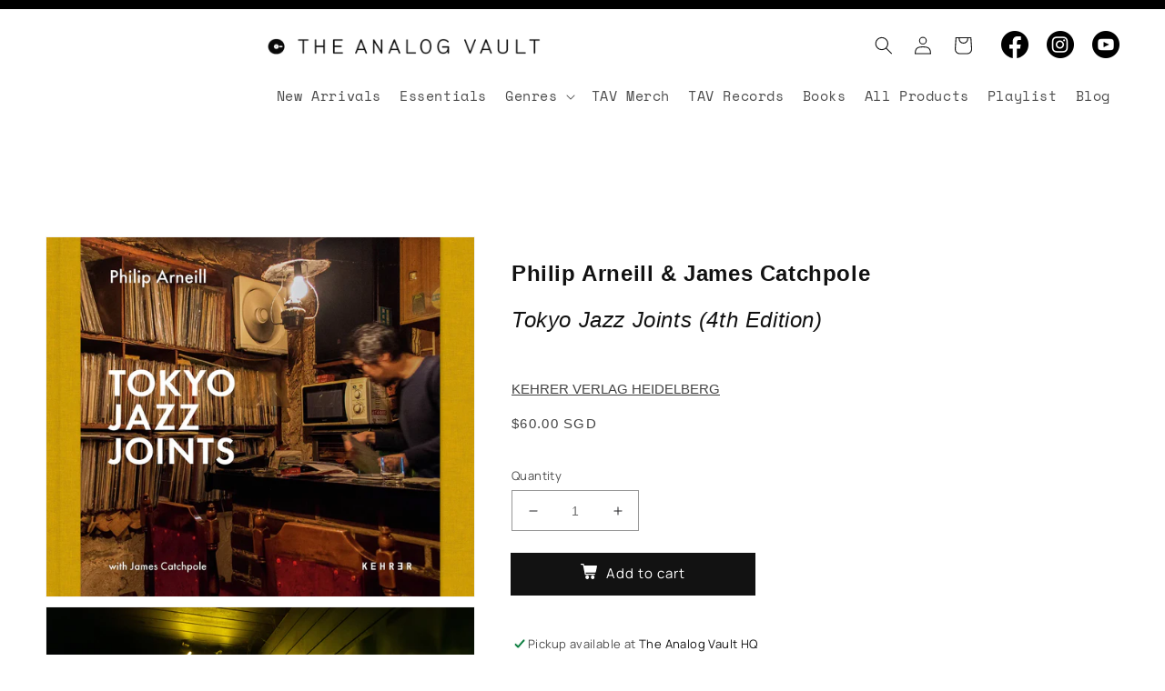

--- FILE ---
content_type: text/html; charset=utf-8
request_url: https://theanalogvault.com/products/philip-arneill-tokyo-jazz-joints
body_size: 29144
content:
<!doctype html>
<html class="no-js" lang="en">

  <head>
<script type="text/javascript" src="https://edge.personalizer.io/storefront/2.0.0/js/shopify/storefront.min.js?key=rxg3a-wl1qhm3fqb1ru5vc0t0v-hbz0l&shop=the-analog-vault-2-0.myshopify.com"></script>
<script>
window.LimeSpot = window.LimeSpot === undefined ? {} : LimeSpot;
LimeSpot.PageInfo = { Type: "Product", ReferenceIdentifier: "7542786523294"};

LimeSpot.StoreInfo = { Theme: "TAV" };


LimeSpot.CartItems = [];
</script>





    <meta charset="utf-8">
    <meta http-equiv="X-UA-Compatible" content="IE=edge">
    <meta name="viewport" content="width=device-width,initial-scale=1">
    <meta name="theme-color" content="">
    <link rel="canonical" href="https://theanalogvault.com/products/philip-arneill-tokyo-jazz-joints">
    <link rel="preconnect" href="https://cdn.shopify.com" crossorigin><link rel="icon" type="image/png" href="//theanalogvault.com/cdn/shop/files/favicon_784f20df-63d6-4646-aca2-b771518960d6_32x32.png?v=1728706451"><link rel="preconnect" href="https://fonts.shopifycdn.com" crossorigin><title>Philip Arneill &amp; James Catchpole - Tokyo Jazz Joints (4th Edition) - Vinyl Records - The Analog Vault
</title>


    
    <meta name="description" content="— Documenting a vanishing world of Japanese jazz culture — Over his time in Japan, Belfast-born photographer Philip Arneill found himself drawn by the fascination of one decidedly Japanese twist on jazz culture: the jazz kissa, or café, where aficionados listen to vinyls or talk jazz with their fellows over a cup of co">
    

    

<meta property="og:site_name" content="The Analog Vault">
<meta property="og:url" content="https://theanalogvault.com/products/philip-arneill-tokyo-jazz-joints">
<meta property="og:title" content="Philip Arneill &amp; James Catchpole - Tokyo Jazz Joints (4th Edition)">
<meta property="og:type" content="product">
<meta property="og:description" content="— Documenting a vanishing world of Japanese jazz culture — Over his time in Japan, Belfast-born photographer Philip Arneill found himself drawn by the fascination of one decidedly Japanese twist on jazz culture: the jazz kissa, or café, where aficionados listen to vinyls or talk jazz with their fellows over a cup of co"><meta property="og:image" content="http://theanalogvault.com/cdn/shop/files/hHzQ9iAYDFvq2DDN5yomqC-1280-80.jpegcopy.jpg?v=1708137923">
  <meta property="og:image:secure_url" content="https://theanalogvault.com/cdn/shop/files/hHzQ9iAYDFvq2DDN5yomqC-1280-80.jpegcopy.jpg?v=1708137923">
  <meta property="og:image:width" content="1280">
  <meta property="og:image:height" content="1075"><meta property="og:price:amount" content="60.00">
  <meta property="og:price:currency" content="SGD"><meta name="twitter:card" content="summary_large_image">
<meta name="twitter:title" content="Philip Arneill &amp; James Catchpole - Tokyo Jazz Joints (4th Edition)">
<meta name="twitter:description" content="— Documenting a vanishing world of Japanese jazz culture — Over his time in Japan, Belfast-born photographer Philip Arneill found himself drawn by the fascination of one decidedly Japanese twist on jazz culture: the jazz kissa, or café, where aficionados listen to vinyls or talk jazz with their fellows over a cup of co">


    <script src="//theanalogvault.com/cdn/shop/t/6/assets/global.js?v=130189267061969566591631841003" defer="defer"></script>
    <script>window.performance && window.performance.mark && window.performance.mark('shopify.content_for_header.start');</script><meta name="google-site-verification" content="L80jXtnjg3UnZZFSzfvMjtA9H3JIC2l7ZI2Tieuc1d0">
<meta id="shopify-digital-wallet" name="shopify-digital-wallet" content="/58454343838/digital_wallets/dialog">
<meta name="shopify-checkout-api-token" content="d0ecb7a8b1a5b3fb7ff519dcdb91a2fd">
<link rel="alternate" type="application/json+oembed" href="https://theanalogvault.com/products/philip-arneill-tokyo-jazz-joints.oembed">
<script async="async" src="/checkouts/internal/preloads.js?locale=en-SG"></script>
<script id="apple-pay-shop-capabilities" type="application/json">{"shopId":58454343838,"countryCode":"SG","currencyCode":"SGD","merchantCapabilities":["supports3DS"],"merchantId":"gid:\/\/shopify\/Shop\/58454343838","merchantName":"The Analog Vault","requiredBillingContactFields":["postalAddress","email","phone"],"requiredShippingContactFields":["postalAddress","email","phone"],"shippingType":"shipping","supportedNetworks":["visa","masterCard","amex"],"total":{"type":"pending","label":"The Analog Vault","amount":"1.00"},"shopifyPaymentsEnabled":true,"supportsSubscriptions":true}</script>
<script id="shopify-features" type="application/json">{"accessToken":"d0ecb7a8b1a5b3fb7ff519dcdb91a2fd","betas":["rich-media-storefront-analytics"],"domain":"theanalogvault.com","predictiveSearch":true,"shopId":58454343838,"locale":"en"}</script>
<script>var Shopify = Shopify || {};
Shopify.shop = "the-analog-vault-2-0.myshopify.com";
Shopify.locale = "en";
Shopify.currency = {"active":"SGD","rate":"1.0"};
Shopify.country = "SG";
Shopify.theme = {"name":"TAV","id":127222153374,"schema_name":"Dawn","schema_version":"2.1.0","theme_store_id":null,"role":"main"};
Shopify.theme.handle = "null";
Shopify.theme.style = {"id":null,"handle":null};
Shopify.cdnHost = "theanalogvault.com/cdn";
Shopify.routes = Shopify.routes || {};
Shopify.routes.root = "/";</script>
<script type="module">!function(o){(o.Shopify=o.Shopify||{}).modules=!0}(window);</script>
<script>!function(o){function n(){var o=[];function n(){o.push(Array.prototype.slice.apply(arguments))}return n.q=o,n}var t=o.Shopify=o.Shopify||{};t.loadFeatures=n(),t.autoloadFeatures=n()}(window);</script>
<script id="shop-js-analytics" type="application/json">{"pageType":"product"}</script>
<script defer="defer" async type="module" src="//theanalogvault.com/cdn/shopifycloud/shop-js/modules/v2/client.init-shop-cart-sync_CG-L-Qzi.en.esm.js"></script>
<script defer="defer" async type="module" src="//theanalogvault.com/cdn/shopifycloud/shop-js/modules/v2/chunk.common_B8yXDTDb.esm.js"></script>
<script type="module">
  await import("//theanalogvault.com/cdn/shopifycloud/shop-js/modules/v2/client.init-shop-cart-sync_CG-L-Qzi.en.esm.js");
await import("//theanalogvault.com/cdn/shopifycloud/shop-js/modules/v2/chunk.common_B8yXDTDb.esm.js");

  window.Shopify.SignInWithShop?.initShopCartSync?.({"fedCMEnabled":true,"windoidEnabled":true});

</script>
<script>(function() {
  var isLoaded = false;
  function asyncLoad() {
    if (isLoaded) return;
    isLoaded = true;
    var urls = ["https:\/\/cdn.shopify.com\/s\/files\/1\/0584\/5434\/3838\/t\/6\/assets\/sca-qv-scripts-noconfig.js?v=1635485617\u0026shop=the-analog-vault-2-0.myshopify.com","https:\/\/shy.elfsight.com\/p\/platform.js?shop=the-analog-vault-2-0.myshopify.com","https:\/\/edge.personalizer.io\/storefront\/2.0.0\/js\/shopify\/storefront.min.js?key=6sbx6-td1czd3vg1l5vf0nw0gn-y54m1\u0026shop=the-analog-vault-2-0.myshopify.com"];
    for (var i = 0; i < urls.length; i++) {
      var s = document.createElement('script');
      s.type = 'text/javascript';
      s.async = true;
      s.src = urls[i];
      var x = document.getElementsByTagName('script')[0];
      x.parentNode.insertBefore(s, x);
    }
  };
  if(window.attachEvent) {
    window.attachEvent('onload', asyncLoad);
  } else {
    window.addEventListener('load', asyncLoad, false);
  }
})();</script>
<script id="__st">var __st={"a":58454343838,"offset":28800,"reqid":"c853c383-ac47-4c29-9d9d-5992fb8eac64-1767997256","pageurl":"theanalogvault.com\/products\/philip-arneill-tokyo-jazz-joints","u":"f686cec6c1a4","p":"product","rtyp":"product","rid":7542786523294};</script>
<script>window.ShopifyPaypalV4VisibilityTracking = true;</script>
<script id="captcha-bootstrap">!function(){'use strict';const t='contact',e='account',n='new_comment',o=[[t,t],['blogs',n],['comments',n],[t,'customer']],c=[[e,'customer_login'],[e,'guest_login'],[e,'recover_customer_password'],[e,'create_customer']],r=t=>t.map((([t,e])=>`form[action*='/${t}']:not([data-nocaptcha='true']) input[name='form_type'][value='${e}']`)).join(','),a=t=>()=>t?[...document.querySelectorAll(t)].map((t=>t.form)):[];function s(){const t=[...o],e=r(t);return a(e)}const i='password',u='form_key',d=['recaptcha-v3-token','g-recaptcha-response','h-captcha-response',i],f=()=>{try{return window.sessionStorage}catch{return}},m='__shopify_v',_=t=>t.elements[u];function p(t,e,n=!1){try{const o=window.sessionStorage,c=JSON.parse(o.getItem(e)),{data:r}=function(t){const{data:e,action:n}=t;return t[m]||n?{data:e,action:n}:{data:t,action:n}}(c);for(const[e,n]of Object.entries(r))t.elements[e]&&(t.elements[e].value=n);n&&o.removeItem(e)}catch(o){console.error('form repopulation failed',{error:o})}}const l='form_type',E='cptcha';function T(t){t.dataset[E]=!0}const w=window,h=w.document,L='Shopify',v='ce_forms',y='captcha';let A=!1;((t,e)=>{const n=(g='f06e6c50-85a8-45c8-87d0-21a2b65856fe',I='https://cdn.shopify.com/shopifycloud/storefront-forms-hcaptcha/ce_storefront_forms_captcha_hcaptcha.v1.5.2.iife.js',D={infoText:'Protected by hCaptcha',privacyText:'Privacy',termsText:'Terms'},(t,e,n)=>{const o=w[L][v],c=o.bindForm;if(c)return c(t,g,e,D).then(n);var r;o.q.push([[t,g,e,D],n]),r=I,A||(h.body.append(Object.assign(h.createElement('script'),{id:'captcha-provider',async:!0,src:r})),A=!0)});var g,I,D;w[L]=w[L]||{},w[L][v]=w[L][v]||{},w[L][v].q=[],w[L][y]=w[L][y]||{},w[L][y].protect=function(t,e){n(t,void 0,e),T(t)},Object.freeze(w[L][y]),function(t,e,n,w,h,L){const[v,y,A,g]=function(t,e,n){const i=e?o:[],u=t?c:[],d=[...i,...u],f=r(d),m=r(i),_=r(d.filter((([t,e])=>n.includes(e))));return[a(f),a(m),a(_),s()]}(w,h,L),I=t=>{const e=t.target;return e instanceof HTMLFormElement?e:e&&e.form},D=t=>v().includes(t);t.addEventListener('submit',(t=>{const e=I(t);if(!e)return;const n=D(e)&&!e.dataset.hcaptchaBound&&!e.dataset.recaptchaBound,o=_(e),c=g().includes(e)&&(!o||!o.value);(n||c)&&t.preventDefault(),c&&!n&&(function(t){try{if(!f())return;!function(t){const e=f();if(!e)return;const n=_(t);if(!n)return;const o=n.value;o&&e.removeItem(o)}(t);const e=Array.from(Array(32),(()=>Math.random().toString(36)[2])).join('');!function(t,e){_(t)||t.append(Object.assign(document.createElement('input'),{type:'hidden',name:u})),t.elements[u].value=e}(t,e),function(t,e){const n=f();if(!n)return;const o=[...t.querySelectorAll(`input[type='${i}']`)].map((({name:t})=>t)),c=[...d,...o],r={};for(const[a,s]of new FormData(t).entries())c.includes(a)||(r[a]=s);n.setItem(e,JSON.stringify({[m]:1,action:t.action,data:r}))}(t,e)}catch(e){console.error('failed to persist form',e)}}(e),e.submit())}));const S=(t,e)=>{t&&!t.dataset[E]&&(n(t,e.some((e=>e===t))),T(t))};for(const o of['focusin','change'])t.addEventListener(o,(t=>{const e=I(t);D(e)&&S(e,y())}));const B=e.get('form_key'),M=e.get(l),P=B&&M;t.addEventListener('DOMContentLoaded',(()=>{const t=y();if(P)for(const e of t)e.elements[l].value===M&&p(e,B);[...new Set([...A(),...v().filter((t=>'true'===t.dataset.shopifyCaptcha))])].forEach((e=>S(e,t)))}))}(h,new URLSearchParams(w.location.search),n,t,e,['guest_login'])})(!0,!0)}();</script>
<script integrity="sha256-4kQ18oKyAcykRKYeNunJcIwy7WH5gtpwJnB7kiuLZ1E=" data-source-attribution="shopify.loadfeatures" defer="defer" src="//theanalogvault.com/cdn/shopifycloud/storefront/assets/storefront/load_feature-a0a9edcb.js" crossorigin="anonymous"></script>
<script data-source-attribution="shopify.dynamic_checkout.dynamic.init">var Shopify=Shopify||{};Shopify.PaymentButton=Shopify.PaymentButton||{isStorefrontPortableWallets:!0,init:function(){window.Shopify.PaymentButton.init=function(){};var t=document.createElement("script");t.src="https://theanalogvault.com/cdn/shopifycloud/portable-wallets/latest/portable-wallets.en.js",t.type="module",document.head.appendChild(t)}};
</script>
<script data-source-attribution="shopify.dynamic_checkout.buyer_consent">
  function portableWalletsHideBuyerConsent(e){var t=document.getElementById("shopify-buyer-consent"),n=document.getElementById("shopify-subscription-policy-button");t&&n&&(t.classList.add("hidden"),t.setAttribute("aria-hidden","true"),n.removeEventListener("click",e))}function portableWalletsShowBuyerConsent(e){var t=document.getElementById("shopify-buyer-consent"),n=document.getElementById("shopify-subscription-policy-button");t&&n&&(t.classList.remove("hidden"),t.removeAttribute("aria-hidden"),n.addEventListener("click",e))}window.Shopify?.PaymentButton&&(window.Shopify.PaymentButton.hideBuyerConsent=portableWalletsHideBuyerConsent,window.Shopify.PaymentButton.showBuyerConsent=portableWalletsShowBuyerConsent);
</script>
<script data-source-attribution="shopify.dynamic_checkout.cart.bootstrap">document.addEventListener("DOMContentLoaded",(function(){function t(){return document.querySelector("shopify-accelerated-checkout-cart, shopify-accelerated-checkout")}if(t())Shopify.PaymentButton.init();else{new MutationObserver((function(e,n){t()&&(Shopify.PaymentButton.init(),n.disconnect())})).observe(document.body,{childList:!0,subtree:!0})}}));
</script>
<link id="shopify-accelerated-checkout-styles" rel="stylesheet" media="screen" href="https://theanalogvault.com/cdn/shopifycloud/portable-wallets/latest/accelerated-checkout-backwards-compat.css" crossorigin="anonymous">
<style id="shopify-accelerated-checkout-cart">
        #shopify-buyer-consent {
  margin-top: 1em;
  display: inline-block;
  width: 100%;
}

#shopify-buyer-consent.hidden {
  display: none;
}

#shopify-subscription-policy-button {
  background: none;
  border: none;
  padding: 0;
  text-decoration: underline;
  font-size: inherit;
  cursor: pointer;
}

#shopify-subscription-policy-button::before {
  box-shadow: none;
}

      </style>
<script id="sections-script" data-sections="main-product,header,footer" defer="defer" src="//theanalogvault.com/cdn/shop/t/6/compiled_assets/scripts.js?2253"></script>
<script>window.performance && window.performance.mark && window.performance.mark('shopify.content_for_header.end');</script>


    <style data-shopify>
    @font-face {
  font-family: Manrope;
  font-weight: 400;
  font-style: normal;
  font-display: swap;
  src: url("//theanalogvault.com/cdn/fonts/manrope/manrope_n4.cd2363f838fb1ef03bdb07c829c7c992d417dd64.woff2") format("woff2"),
       url("//theanalogvault.com/cdn/fonts/manrope/manrope_n4.08b75e0e22a3f7267f64ccf115e9fb6d79fc1ce7.woff") format("woff");
}

    @font-face {
  font-family: Manrope;
  font-weight: 700;
  font-style: normal;
  font-display: swap;
  src: url("//theanalogvault.com/cdn/fonts/manrope/manrope_n7.f3a06f9634c15008fe4637ba89fefcc8a1b93fbd.woff2") format("woff2"),
       url("//theanalogvault.com/cdn/fonts/manrope/manrope_n7.6dba97311355640bc9b07a590354f08bc8fcc79f.woff") format("woff");
}

    
    
    @font-face {
  font-family: "Space Mono";
  font-weight: 400;
  font-style: normal;
  font-display: swap;
  src: url("//theanalogvault.com/cdn/fonts/space_mono/spacemono_n4.9ee60bbbb57a3b43dbcb22a7f53e18140cb3b40f.woff2") format("woff2"),
       url("//theanalogvault.com/cdn/fonts/space_mono/spacemono_n4.0c1ebe3659065af9a832b4a469bdd1fdc9521024.woff") format("woff");
}


    :root {
    --font-body-family: Manrope, sans-serif;
    --font-body-style: normal;
    --font-body-weight: 400;

    --font-heading-family: "Space Mono", monospace;
    --font-heading-style: normal;
    --font-heading-weight: 400;

    --color-base-text: 18, 18, 18;
    --color-base-background-1: 255, 255, 255;
    --color-base-background-2: 244, 244, 244;
    --color-base-solid-button-labels: 255, 255, 255;
    --color-base-outline-button-labels: 18, 18, 18;
    --color-base-accent-1: 18, 18, 18;
    --color-base-accent-2: 51, 79, 180;
    --payment-terms-background-color: #FFFFFF;

    --gradient-base-background-1: #FFFFFF;
    --gradient-base-background-2: #f4f4f4;
    --gradient-base-accent-1: #121212;
    --gradient-base-accent-2: #334FB4;

    --page-width: 160rem;
    }

    *,
    *::before,
    *::after {
    box-sizing: inherit;
    }

    html {
    box-sizing: border-box;
    font-size: 62.5%;
    height: 100%;
    }

    body {
    display: grid;
    grid-template-rows: auto auto 1fr auto;
    grid-template-columns: 100%;
    min-height: 100%;
    margin: 0;
    font-size: 1.5rem;
    letter-spacing: 0.06rem;
    line-height: 1.8;
    font-family: var(--font-body-family);
    font-style: var(--font-body-style);
    font-weight: var(--font-body-weight);
    }

    @media screen and (min-width: 750px) {
    body {
    font-size: 1.6rem;
    }
    }
    </style>

    <link href="//theanalogvault.com/cdn/shop/t/6/assets/base.css?v=138704458943280701501723815214" rel="stylesheet" type="text/css" media="all" />

    <link href="//theanalogvault.com/cdn/shop/t/6/assets/tav.css?v=115790863768966805091762150594" rel="stylesheet" type="text/css" media="all" />
<link rel="preload" as="font" href="//theanalogvault.com/cdn/fonts/manrope/manrope_n4.cd2363f838fb1ef03bdb07c829c7c992d417dd64.woff2" type="font/woff2" crossorigin><link rel="preload" as="font" href="//theanalogvault.com/cdn/fonts/space_mono/spacemono_n4.9ee60bbbb57a3b43dbcb22a7f53e18140cb3b40f.woff2" type="font/woff2" crossorigin><link rel="stylesheet" href="//theanalogvault.com/cdn/shop/t/6/assets/component-predictive-search.css?v=171342419786403665911631841002" media="print" onload="this.media='all'"><script>document.documentElement.className = document.documentElement.className.replace('no-js', 'js');</script>

    <link rel="dns-prefetch" href="https://ajax.googleapis.com/">
<link rel="preload" as="stylesheet" href="//theanalogvault.com/cdn/shop/t/6/assets/sca-quick-view.css?v=181868346281077759001635489339">
<link rel="preload" as="stylesheet" href="//theanalogvault.com/cdn/shop/t/6/assets/sca-jquery.fancybox.css?v=8004323511710051921635486979">
<link rel="stylesheet" href="//theanalogvault.com/cdn/shop/t/6/assets/sca-quick-view.css?v=181868346281077759001635489339">
<link rel="stylesheet" href="//theanalogvault.com/cdn/shop/t/6/assets/sca-jquery.fancybox.css?v=8004323511710051921635486979">
<script src="//theanalogvault.com/cdn/shopifycloud/storefront/assets/themes_support/option_selection-b017cd28.js" type="text/javascript"></script>

    

    
    <meta name="google-site-verification" content="jLNZbroRw5pf8u83QblHsmTVB9sg8msti5nfdS1uOeE" />
    <meta name="msvalidate.01" content="AAEFA78768DB580E5B0C91ED5E181049" />
    <script src="https://analytics.ahrefs.com/analytics.js" data-key="gXA3N8sHQ1PtxKJLNhTQzQ" async></script>
    <!-- Google Tag Manager -->
    <script>(function(w,d,s,l,i){w[l]=w[l]||[];w[l].push({'gtm.start':
    new Date().getTime(),event:'gtm.js'});var f=d.getElementsByTagName(s)[0],
    j=d.createElement(s),dl=l!='dataLayer'?'&l='+l:'';j.async=true;j.src=
    'https://www.googletagmanager.com/gtm.js?id='+i+dl;f.parentNode.insertBefore(j,f);
    })(window,document,'script','dataLayer','GTM-K9JGG2RQ');</script>
    <!-- End Google Tag Manager -->
  <link href="https://monorail-edge.shopifysvc.com" rel="dns-prefetch">
<script>(function(){if ("sendBeacon" in navigator && "performance" in window) {try {var session_token_from_headers = performance.getEntriesByType('navigation')[0].serverTiming.find(x => x.name == '_s').description;} catch {var session_token_from_headers = undefined;}var session_cookie_matches = document.cookie.match(/_shopify_s=([^;]*)/);var session_token_from_cookie = session_cookie_matches && session_cookie_matches.length === 2 ? session_cookie_matches[1] : "";var session_token = session_token_from_headers || session_token_from_cookie || "";function handle_abandonment_event(e) {var entries = performance.getEntries().filter(function(entry) {return /monorail-edge.shopifysvc.com/.test(entry.name);});if (!window.abandonment_tracked && entries.length === 0) {window.abandonment_tracked = true;var currentMs = Date.now();var navigation_start = performance.timing.navigationStart;var payload = {shop_id: 58454343838,url: window.location.href,navigation_start,duration: currentMs - navigation_start,session_token,page_type: "product"};window.navigator.sendBeacon("https://monorail-edge.shopifysvc.com/v1/produce", JSON.stringify({schema_id: "online_store_buyer_site_abandonment/1.1",payload: payload,metadata: {event_created_at_ms: currentMs,event_sent_at_ms: currentMs}}));}}window.addEventListener('pagehide', handle_abandonment_event);}}());</script>
<script id="web-pixels-manager-setup">(function e(e,d,r,n,o){if(void 0===o&&(o={}),!Boolean(null===(a=null===(i=window.Shopify)||void 0===i?void 0:i.analytics)||void 0===a?void 0:a.replayQueue)){var i,a;window.Shopify=window.Shopify||{};var t=window.Shopify;t.analytics=t.analytics||{};var s=t.analytics;s.replayQueue=[],s.publish=function(e,d,r){return s.replayQueue.push([e,d,r]),!0};try{self.performance.mark("wpm:start")}catch(e){}var l=function(){var e={modern:/Edge?\/(1{2}[4-9]|1[2-9]\d|[2-9]\d{2}|\d{4,})\.\d+(\.\d+|)|Firefox\/(1{2}[4-9]|1[2-9]\d|[2-9]\d{2}|\d{4,})\.\d+(\.\d+|)|Chrom(ium|e)\/(9{2}|\d{3,})\.\d+(\.\d+|)|(Maci|X1{2}).+ Version\/(15\.\d+|(1[6-9]|[2-9]\d|\d{3,})\.\d+)([,.]\d+|)( \(\w+\)|)( Mobile\/\w+|) Safari\/|Chrome.+OPR\/(9{2}|\d{3,})\.\d+\.\d+|(CPU[ +]OS|iPhone[ +]OS|CPU[ +]iPhone|CPU IPhone OS|CPU iPad OS)[ +]+(15[._]\d+|(1[6-9]|[2-9]\d|\d{3,})[._]\d+)([._]\d+|)|Android:?[ /-](13[3-9]|1[4-9]\d|[2-9]\d{2}|\d{4,})(\.\d+|)(\.\d+|)|Android.+Firefox\/(13[5-9]|1[4-9]\d|[2-9]\d{2}|\d{4,})\.\d+(\.\d+|)|Android.+Chrom(ium|e)\/(13[3-9]|1[4-9]\d|[2-9]\d{2}|\d{4,})\.\d+(\.\d+|)|SamsungBrowser\/([2-9]\d|\d{3,})\.\d+/,legacy:/Edge?\/(1[6-9]|[2-9]\d|\d{3,})\.\d+(\.\d+|)|Firefox\/(5[4-9]|[6-9]\d|\d{3,})\.\d+(\.\d+|)|Chrom(ium|e)\/(5[1-9]|[6-9]\d|\d{3,})\.\d+(\.\d+|)([\d.]+$|.*Safari\/(?![\d.]+ Edge\/[\d.]+$))|(Maci|X1{2}).+ Version\/(10\.\d+|(1[1-9]|[2-9]\d|\d{3,})\.\d+)([,.]\d+|)( \(\w+\)|)( Mobile\/\w+|) Safari\/|Chrome.+OPR\/(3[89]|[4-9]\d|\d{3,})\.\d+\.\d+|(CPU[ +]OS|iPhone[ +]OS|CPU[ +]iPhone|CPU IPhone OS|CPU iPad OS)[ +]+(10[._]\d+|(1[1-9]|[2-9]\d|\d{3,})[._]\d+)([._]\d+|)|Android:?[ /-](13[3-9]|1[4-9]\d|[2-9]\d{2}|\d{4,})(\.\d+|)(\.\d+|)|Mobile Safari.+OPR\/([89]\d|\d{3,})\.\d+\.\d+|Android.+Firefox\/(13[5-9]|1[4-9]\d|[2-9]\d{2}|\d{4,})\.\d+(\.\d+|)|Android.+Chrom(ium|e)\/(13[3-9]|1[4-9]\d|[2-9]\d{2}|\d{4,})\.\d+(\.\d+|)|Android.+(UC? ?Browser|UCWEB|U3)[ /]?(15\.([5-9]|\d{2,})|(1[6-9]|[2-9]\d|\d{3,})\.\d+)\.\d+|SamsungBrowser\/(5\.\d+|([6-9]|\d{2,})\.\d+)|Android.+MQ{2}Browser\/(14(\.(9|\d{2,})|)|(1[5-9]|[2-9]\d|\d{3,})(\.\d+|))(\.\d+|)|K[Aa][Ii]OS\/(3\.\d+|([4-9]|\d{2,})\.\d+)(\.\d+|)/},d=e.modern,r=e.legacy,n=navigator.userAgent;return n.match(d)?"modern":n.match(r)?"legacy":"unknown"}(),u="modern"===l?"modern":"legacy",c=(null!=n?n:{modern:"",legacy:""})[u],f=function(e){return[e.baseUrl,"/wpm","/b",e.hashVersion,"modern"===e.buildTarget?"m":"l",".js"].join("")}({baseUrl:d,hashVersion:r,buildTarget:u}),m=function(e){var d=e.version,r=e.bundleTarget,n=e.surface,o=e.pageUrl,i=e.monorailEndpoint;return{emit:function(e){var a=e.status,t=e.errorMsg,s=(new Date).getTime(),l=JSON.stringify({metadata:{event_sent_at_ms:s},events:[{schema_id:"web_pixels_manager_load/3.1",payload:{version:d,bundle_target:r,page_url:o,status:a,surface:n,error_msg:t},metadata:{event_created_at_ms:s}}]});if(!i)return console&&console.warn&&console.warn("[Web Pixels Manager] No Monorail endpoint provided, skipping logging."),!1;try{return self.navigator.sendBeacon.bind(self.navigator)(i,l)}catch(e){}var u=new XMLHttpRequest;try{return u.open("POST",i,!0),u.setRequestHeader("Content-Type","text/plain"),u.send(l),!0}catch(e){return console&&console.warn&&console.warn("[Web Pixels Manager] Got an unhandled error while logging to Monorail."),!1}}}}({version:r,bundleTarget:l,surface:e.surface,pageUrl:self.location.href,monorailEndpoint:e.monorailEndpoint});try{o.browserTarget=l,function(e){var d=e.src,r=e.async,n=void 0===r||r,o=e.onload,i=e.onerror,a=e.sri,t=e.scriptDataAttributes,s=void 0===t?{}:t,l=document.createElement("script"),u=document.querySelector("head"),c=document.querySelector("body");if(l.async=n,l.src=d,a&&(l.integrity=a,l.crossOrigin="anonymous"),s)for(var f in s)if(Object.prototype.hasOwnProperty.call(s,f))try{l.dataset[f]=s[f]}catch(e){}if(o&&l.addEventListener("load",o),i&&l.addEventListener("error",i),u)u.appendChild(l);else{if(!c)throw new Error("Did not find a head or body element to append the script");c.appendChild(l)}}({src:f,async:!0,onload:function(){if(!function(){var e,d;return Boolean(null===(d=null===(e=window.Shopify)||void 0===e?void 0:e.analytics)||void 0===d?void 0:d.initialized)}()){var d=window.webPixelsManager.init(e)||void 0;if(d){var r=window.Shopify.analytics;r.replayQueue.forEach((function(e){var r=e[0],n=e[1],o=e[2];d.publishCustomEvent(r,n,o)})),r.replayQueue=[],r.publish=d.publishCustomEvent,r.visitor=d.visitor,r.initialized=!0}}},onerror:function(){return m.emit({status:"failed",errorMsg:"".concat(f," has failed to load")})},sri:function(e){var d=/^sha384-[A-Za-z0-9+/=]+$/;return"string"==typeof e&&d.test(e)}(c)?c:"",scriptDataAttributes:o}),m.emit({status:"loading"})}catch(e){m.emit({status:"failed",errorMsg:(null==e?void 0:e.message)||"Unknown error"})}}})({shopId: 58454343838,storefrontBaseUrl: "https://theanalogvault.com",extensionsBaseUrl: "https://extensions.shopifycdn.com/cdn/shopifycloud/web-pixels-manager",monorailEndpoint: "https://monorail-edge.shopifysvc.com/unstable/produce_batch",surface: "storefront-renderer",enabledBetaFlags: ["2dca8a86","a0d5f9d2"],webPixelsConfigList: [{"id":"953319582","configuration":"{\"config\":\"{\\\"google_tag_ids\\\":[\\\"G-3R9B9SZ1J5\\\",\\\"GT-TQDT4L88\\\"],\\\"target_country\\\":\\\"SG\\\",\\\"gtag_events\\\":[{\\\"type\\\":\\\"search\\\",\\\"action_label\\\":\\\"G-3R9B9SZ1J5\\\"},{\\\"type\\\":\\\"begin_checkout\\\",\\\"action_label\\\":\\\"G-3R9B9SZ1J5\\\"},{\\\"type\\\":\\\"view_item\\\",\\\"action_label\\\":[\\\"G-3R9B9SZ1J5\\\",\\\"MC-R10CFD4EPP\\\"]},{\\\"type\\\":\\\"purchase\\\",\\\"action_label\\\":[\\\"G-3R9B9SZ1J5\\\",\\\"MC-R10CFD4EPP\\\"]},{\\\"type\\\":\\\"page_view\\\",\\\"action_label\\\":[\\\"G-3R9B9SZ1J5\\\",\\\"MC-R10CFD4EPP\\\"]},{\\\"type\\\":\\\"add_payment_info\\\",\\\"action_label\\\":\\\"G-3R9B9SZ1J5\\\"},{\\\"type\\\":\\\"add_to_cart\\\",\\\"action_label\\\":\\\"G-3R9B9SZ1J5\\\"}],\\\"enable_monitoring_mode\\\":false}\"}","eventPayloadVersion":"v1","runtimeContext":"OPEN","scriptVersion":"b2a88bafab3e21179ed38636efcd8a93","type":"APP","apiClientId":1780363,"privacyPurposes":[],"dataSharingAdjustments":{"protectedCustomerApprovalScopes":["read_customer_address","read_customer_email","read_customer_name","read_customer_personal_data","read_customer_phone"]}},{"id":"405045406","configuration":"{\"subscriberKey\":\"0gnph-azr1e3it1jes5ur0b0h-mrzk0\"}","eventPayloadVersion":"v1","runtimeContext":"STRICT","scriptVersion":"7f2756b79c173d049d70f9666ae55467","type":"APP","apiClientId":155369,"privacyPurposes":["ANALYTICS","PREFERENCES"],"dataSharingAdjustments":{"protectedCustomerApprovalScopes":["read_customer_address","read_customer_email","read_customer_name","read_customer_personal_data","read_customer_phone"]}},{"id":"shopify-app-pixel","configuration":"{}","eventPayloadVersion":"v1","runtimeContext":"STRICT","scriptVersion":"0450","apiClientId":"shopify-pixel","type":"APP","privacyPurposes":["ANALYTICS","MARKETING"]},{"id":"shopify-custom-pixel","eventPayloadVersion":"v1","runtimeContext":"LAX","scriptVersion":"0450","apiClientId":"shopify-pixel","type":"CUSTOM","privacyPurposes":["ANALYTICS","MARKETING"]}],isMerchantRequest: false,initData: {"shop":{"name":"The Analog Vault","paymentSettings":{"currencyCode":"SGD"},"myshopifyDomain":"the-analog-vault-2-0.myshopify.com","countryCode":"SG","storefrontUrl":"https:\/\/theanalogvault.com"},"customer":null,"cart":null,"checkout":null,"productVariants":[{"price":{"amount":60.0,"currencyCode":"SGD"},"product":{"title":"Philip Arneill \u0026 James Catchpole - Tokyo Jazz Joints (4th Edition)","vendor":"Kehrer Verlag Heidelberg","id":"7542786523294","untranslatedTitle":"Philip Arneill \u0026 James Catchpole - Tokyo Jazz Joints (4th Edition)","url":"\/products\/philip-arneill-tokyo-jazz-joints","type":"Books"},"id":"42772870070430","image":{"src":"\/\/theanalogvault.com\/cdn\/shop\/files\/hHzQ9iAYDFvq2DDN5yomqC-1280-80.jpegcopy.jpg?v=1708137923"},"sku":"9783969001202","title":"Default Title","untranslatedTitle":"Default Title"}],"purchasingCompany":null},},"https://theanalogvault.com/cdn","7cecd0b6w90c54c6cpe92089d5m57a67346",{"modern":"","legacy":""},{"shopId":"58454343838","storefrontBaseUrl":"https:\/\/theanalogvault.com","extensionBaseUrl":"https:\/\/extensions.shopifycdn.com\/cdn\/shopifycloud\/web-pixels-manager","surface":"storefront-renderer","enabledBetaFlags":"[\"2dca8a86\", \"a0d5f9d2\"]","isMerchantRequest":"false","hashVersion":"7cecd0b6w90c54c6cpe92089d5m57a67346","publish":"custom","events":"[[\"page_viewed\",{}],[\"product_viewed\",{\"productVariant\":{\"price\":{\"amount\":60.0,\"currencyCode\":\"SGD\"},\"product\":{\"title\":\"Philip Arneill \u0026 James Catchpole - Tokyo Jazz Joints (4th Edition)\",\"vendor\":\"Kehrer Verlag Heidelberg\",\"id\":\"7542786523294\",\"untranslatedTitle\":\"Philip Arneill \u0026 James Catchpole - Tokyo Jazz Joints (4th Edition)\",\"url\":\"\/products\/philip-arneill-tokyo-jazz-joints\",\"type\":\"Books\"},\"id\":\"42772870070430\",\"image\":{\"src\":\"\/\/theanalogvault.com\/cdn\/shop\/files\/hHzQ9iAYDFvq2DDN5yomqC-1280-80.jpegcopy.jpg?v=1708137923\"},\"sku\":\"9783969001202\",\"title\":\"Default Title\",\"untranslatedTitle\":\"Default Title\"}}]]"});</script><script>
  window.ShopifyAnalytics = window.ShopifyAnalytics || {};
  window.ShopifyAnalytics.meta = window.ShopifyAnalytics.meta || {};
  window.ShopifyAnalytics.meta.currency = 'SGD';
  var meta = {"product":{"id":7542786523294,"gid":"gid:\/\/shopify\/Product\/7542786523294","vendor":"Kehrer Verlag Heidelberg","type":"Books","handle":"philip-arneill-tokyo-jazz-joints","variants":[{"id":42772870070430,"price":6000,"name":"Philip Arneill \u0026 James Catchpole - Tokyo Jazz Joints (4th Edition)","public_title":null,"sku":"9783969001202"}],"remote":false},"page":{"pageType":"product","resourceType":"product","resourceId":7542786523294,"requestId":"c853c383-ac47-4c29-9d9d-5992fb8eac64-1767997256"}};
  for (var attr in meta) {
    window.ShopifyAnalytics.meta[attr] = meta[attr];
  }
</script>
<script class="analytics">
  (function () {
    var customDocumentWrite = function(content) {
      var jquery = null;

      if (window.jQuery) {
        jquery = window.jQuery;
      } else if (window.Checkout && window.Checkout.$) {
        jquery = window.Checkout.$;
      }

      if (jquery) {
        jquery('body').append(content);
      }
    };

    var hasLoggedConversion = function(token) {
      if (token) {
        return document.cookie.indexOf('loggedConversion=' + token) !== -1;
      }
      return false;
    }

    var setCookieIfConversion = function(token) {
      if (token) {
        var twoMonthsFromNow = new Date(Date.now());
        twoMonthsFromNow.setMonth(twoMonthsFromNow.getMonth() + 2);

        document.cookie = 'loggedConversion=' + token + '; expires=' + twoMonthsFromNow;
      }
    }

    var trekkie = window.ShopifyAnalytics.lib = window.trekkie = window.trekkie || [];
    if (trekkie.integrations) {
      return;
    }
    trekkie.methods = [
      'identify',
      'page',
      'ready',
      'track',
      'trackForm',
      'trackLink'
    ];
    trekkie.factory = function(method) {
      return function() {
        var args = Array.prototype.slice.call(arguments);
        args.unshift(method);
        trekkie.push(args);
        return trekkie;
      };
    };
    for (var i = 0; i < trekkie.methods.length; i++) {
      var key = trekkie.methods[i];
      trekkie[key] = trekkie.factory(key);
    }
    trekkie.load = function(config) {
      trekkie.config = config || {};
      trekkie.config.initialDocumentCookie = document.cookie;
      var first = document.getElementsByTagName('script')[0];
      var script = document.createElement('script');
      script.type = 'text/javascript';
      script.onerror = function(e) {
        var scriptFallback = document.createElement('script');
        scriptFallback.type = 'text/javascript';
        scriptFallback.onerror = function(error) {
                var Monorail = {
      produce: function produce(monorailDomain, schemaId, payload) {
        var currentMs = new Date().getTime();
        var event = {
          schema_id: schemaId,
          payload: payload,
          metadata: {
            event_created_at_ms: currentMs,
            event_sent_at_ms: currentMs
          }
        };
        return Monorail.sendRequest("https://" + monorailDomain + "/v1/produce", JSON.stringify(event));
      },
      sendRequest: function sendRequest(endpointUrl, payload) {
        // Try the sendBeacon API
        if (window && window.navigator && typeof window.navigator.sendBeacon === 'function' && typeof window.Blob === 'function' && !Monorail.isIos12()) {
          var blobData = new window.Blob([payload], {
            type: 'text/plain'
          });

          if (window.navigator.sendBeacon(endpointUrl, blobData)) {
            return true;
          } // sendBeacon was not successful

        } // XHR beacon

        var xhr = new XMLHttpRequest();

        try {
          xhr.open('POST', endpointUrl);
          xhr.setRequestHeader('Content-Type', 'text/plain');
          xhr.send(payload);
        } catch (e) {
          console.log(e);
        }

        return false;
      },
      isIos12: function isIos12() {
        return window.navigator.userAgent.lastIndexOf('iPhone; CPU iPhone OS 12_') !== -1 || window.navigator.userAgent.lastIndexOf('iPad; CPU OS 12_') !== -1;
      }
    };
    Monorail.produce('monorail-edge.shopifysvc.com',
      'trekkie_storefront_load_errors/1.1',
      {shop_id: 58454343838,
      theme_id: 127222153374,
      app_name: "storefront",
      context_url: window.location.href,
      source_url: "//theanalogvault.com/cdn/s/trekkie.storefront.05c509f133afcfb9f2a8aef7ef881fd109f9b92e.min.js"});

        };
        scriptFallback.async = true;
        scriptFallback.src = '//theanalogvault.com/cdn/s/trekkie.storefront.05c509f133afcfb9f2a8aef7ef881fd109f9b92e.min.js';
        first.parentNode.insertBefore(scriptFallback, first);
      };
      script.async = true;
      script.src = '//theanalogvault.com/cdn/s/trekkie.storefront.05c509f133afcfb9f2a8aef7ef881fd109f9b92e.min.js';
      first.parentNode.insertBefore(script, first);
    };
    trekkie.load(
      {"Trekkie":{"appName":"storefront","development":false,"defaultAttributes":{"shopId":58454343838,"isMerchantRequest":null,"themeId":127222153374,"themeCityHash":"2924122470821859360","contentLanguage":"en","currency":"SGD","eventMetadataId":"535d60b7-0ebb-4f97-96e1-7e5170545cdb"},"isServerSideCookieWritingEnabled":true,"monorailRegion":"shop_domain","enabledBetaFlags":["65f19447"]},"Session Attribution":{},"S2S":{"facebookCapiEnabled":true,"source":"trekkie-storefront-renderer","apiClientId":580111}}
    );

    var loaded = false;
    trekkie.ready(function() {
      if (loaded) return;
      loaded = true;

      window.ShopifyAnalytics.lib = window.trekkie;

      var originalDocumentWrite = document.write;
      document.write = customDocumentWrite;
      try { window.ShopifyAnalytics.merchantGoogleAnalytics.call(this); } catch(error) {};
      document.write = originalDocumentWrite;

      window.ShopifyAnalytics.lib.page(null,{"pageType":"product","resourceType":"product","resourceId":7542786523294,"requestId":"c853c383-ac47-4c29-9d9d-5992fb8eac64-1767997256","shopifyEmitted":true});

      var match = window.location.pathname.match(/checkouts\/(.+)\/(thank_you|post_purchase)/)
      var token = match? match[1]: undefined;
      if (!hasLoggedConversion(token)) {
        setCookieIfConversion(token);
        window.ShopifyAnalytics.lib.track("Viewed Product",{"currency":"SGD","variantId":42772870070430,"productId":7542786523294,"productGid":"gid:\/\/shopify\/Product\/7542786523294","name":"Philip Arneill \u0026 James Catchpole - Tokyo Jazz Joints (4th Edition)","price":"60.00","sku":"9783969001202","brand":"Kehrer Verlag Heidelberg","variant":null,"category":"Books","nonInteraction":true,"remote":false},undefined,undefined,{"shopifyEmitted":true});
      window.ShopifyAnalytics.lib.track("monorail:\/\/trekkie_storefront_viewed_product\/1.1",{"currency":"SGD","variantId":42772870070430,"productId":7542786523294,"productGid":"gid:\/\/shopify\/Product\/7542786523294","name":"Philip Arneill \u0026 James Catchpole - Tokyo Jazz Joints (4th Edition)","price":"60.00","sku":"9783969001202","brand":"Kehrer Verlag Heidelberg","variant":null,"category":"Books","nonInteraction":true,"remote":false,"referer":"https:\/\/theanalogvault.com\/products\/philip-arneill-tokyo-jazz-joints"});
      }
    });


        var eventsListenerScript = document.createElement('script');
        eventsListenerScript.async = true;
        eventsListenerScript.src = "//theanalogvault.com/cdn/shopifycloud/storefront/assets/shop_events_listener-3da45d37.js";
        document.getElementsByTagName('head')[0].appendChild(eventsListenerScript);

})();</script>
<script
  defer
  src="https://theanalogvault.com/cdn/shopifycloud/perf-kit/shopify-perf-kit-3.0.3.min.js"
  data-application="storefront-renderer"
  data-shop-id="58454343838"
  data-render-region="gcp-us-central1"
  data-page-type="product"
  data-theme-instance-id="127222153374"
  data-theme-name="Dawn"
  data-theme-version="2.1.0"
  data-monorail-region="shop_domain"
  data-resource-timing-sampling-rate="10"
  data-shs="true"
  data-shs-beacon="true"
  data-shs-export-with-fetch="true"
  data-shs-logs-sample-rate="1"
  data-shs-beacon-endpoint="https://theanalogvault.com/api/collect"
></script>
</head>

  <body class="gradient">

    <!-- Google Tag Manager (noscript) -->
    <noscript><iframe src="https://www.googletagmanager.com/ns.html?id=GTM-K9JGG2RQ"
    height="0" width="0" style="display:none;visibility:hidden"></iframe></noscript>
    <!-- End Google Tag Manager (noscript) -->
    
    <a class="skip-to-content-link button visually-hidden" href="#MainContent">
      Skip to content
    </a>

    <div id="shopify-section-announcement-bar" class="shopify-section">
</div>
    <div id="shopify-section-header" class="shopify-section"><link rel="stylesheet" href="//theanalogvault.com/cdn/shop/t/6/assets/component-list-menu.css?v=161614383810958508431631841003" media="print" onload="this.media='all'">
<link rel="stylesheet" href="//theanalogvault.com/cdn/shop/t/6/assets/component-search.css?v=128662198121899399791631841002" media="print" onload="this.media='all'">
<link rel="stylesheet" href="//theanalogvault.com/cdn/shop/t/6/assets/component-menu-drawer.css?v=97914993794422201501631841002" media="print" onload="this.media='all'">
<link rel="stylesheet" href="//theanalogvault.com/cdn/shop/t/6/assets/component-cart-notification.css?v=87135131402575196631631841003" media="print" onload="this.media='all'"><link rel="stylesheet" href="//theanalogvault.com/cdn/shop/t/6/assets/component-price.css?v=183556404328749792281631841003" media="print" onload="this.media='all'">
<link rel="stylesheet" href="//theanalogvault.com/cdn/shop/t/6/assets/component-loading-overlay.css?v=85072440006417852071631841002" media="print" onload="this.media='all'"><noscript><link href="//theanalogvault.com/cdn/shop/t/6/assets/component-list-menu.css?v=161614383810958508431631841003" rel="stylesheet" type="text/css" media="all" /></noscript>
<noscript><link href="//theanalogvault.com/cdn/shop/t/6/assets/component-search.css?v=128662198121899399791631841002" rel="stylesheet" type="text/css" media="all" /></noscript>
<noscript><link href="//theanalogvault.com/cdn/shop/t/6/assets/component-menu-drawer.css?v=97914993794422201501631841002" rel="stylesheet" type="text/css" media="all" /></noscript>
<noscript><link href="//theanalogvault.com/cdn/shop/t/6/assets/component-cart-notification.css?v=87135131402575196631631841003" rel="stylesheet" type="text/css" media="all" /></noscript>

<style>
  header-drawer {
    justify-self: end;
  }

  @media screen and (min-width: 1280px) {
    header-drawer {
      display: none;
    }
  }

  .menu-drawer-container {
    display: flex;
  }

  .list-menu {
    list-style: none;
    padding: 0;
    margin: 0;
  }

  .list-menu--inline {
    display: inline-flex;
    flex-wrap: wrap;
  }

  summary.list-menu__item {
    padding-right: 2.7rem;
  }

  .list-menu__item {
    display: flex;
    align-items: center;
    line-height: 1.3;
  }

  .list-menu__item--link {
    text-decoration: none;
    padding-bottom: 1rem;
    padding-top: 1rem;
    line-height: 1.8;
  }

  @media screen and (min-width: 750px) {
    .list-menu__item--link {
      padding-bottom: 0.5rem;
      padding-top: 0.5rem;
    }
  }
</style>

<script src="//theanalogvault.com/cdn/shop/t/6/assets/details-disclosure.js?v=130383321174778955031631841003" defer="defer"></script>
<script src="//theanalogvault.com/cdn/shop/t/6/assets/details-modal.js?v=28236984606388830511631841003" defer="defer"></script>
<script src="//theanalogvault.com/cdn/shop/t/6/assets/cart-notification.js?v=18770815536247936311631841002" defer="defer"></script>

<svg xmlns="http://www.w3.org/2000/svg" class="hidden">
  <symbol id="icon-search" viewbox="0 0 18 19" fill="none">
    <path fill-rule="evenodd" clip-rule="evenodd" d="M11.03 11.68A5.784 5.784 0 112.85 3.5a5.784 5.784 0 018.18 8.18zm.26 1.12a6.78 6.78 0 11.72-.7l5.4 5.4a.5.5 0 11-.71.7l-5.41-5.4z" fill="currentColor" />
  </symbol>

  <symbol id="icon-close" class="icon icon-close" fill="none" viewBox="0 0 18 17">
    <path d="M.865 15.978a.5.5 0 00.707.707l7.433-7.431 7.579 7.282a.501.501 0 00.846-.37.5.5 0 00-.153-.351L9.712 8.546l7.417-7.416a.5.5 0 10-.707-.708L8.991 7.853 1.413.573a.5.5 0 10-.693.72l7.563 7.268-7.418 7.417z" fill="currentColor">
  </symbol>
</svg>
<sticky-header class="header-wrapper color-background-1 gradient">
  <!--
  <div style="background:#000; color: #fff; text-align:center; padding:10px 20px; font-weight:bold; font-size:12px;">
    Time for The Analog Vault team to take a break. Store operations, including our online store will be paused for now - watch this space for when we restart.
  </div>
  -->

  <header class="header header--middle-left page-width header--has-menu"><a href="/" id="mobile_logo" class="header__heading-link link link--text focus-inset"><img srcset="//theanalogvault.com/cdn/shop/files/TAV_logo_2024_e4ca9d7f-4e6c-4c10-bd04-fc0c255601df_350x.png?v=1703581122 1x, //theanalogvault.com/cdn/shop/files/TAV_logo_2024_e4ca9d7f-4e6c-4c10-bd04-fc0c255601df_350x@2x.png?v=1703581122 2x" src="//theanalogvault.com/cdn/shop/files/TAV_logo_2024_e4ca9d7f-4e6c-4c10-bd04-fc0c255601df_350x.png?v=1703581122" loading="lazy" class="header__heading-logo" width="1000" height="64" alt="The Analog Vault"></a><header-drawer data-breakpoint="tablet">
      <details class="menu-drawer-container">
        <summary class="header__icon header__icon--menu header__icon--summary link link--text focus-inset" aria-label="Menu">
          <span>
            <svg xmlns="http://www.w3.org/2000/svg" aria-hidden="true" focusable="false" role="presentation" class="icon icon-hamburger" fill="none" viewBox="0 0 18 16">
  <path d="M1 .5a.5.5 0 100 1h15.71a.5.5 0 000-1H1zM.5 8a.5.5 0 01.5-.5h15.71a.5.5 0 010 1H1A.5.5 0 01.5 8zm0 7a.5.5 0 01.5-.5h15.71a.5.5 0 010 1H1a.5.5 0 01-.5-.5z" fill="currentColor">
</svg>

            <svg xmlns="http://www.w3.org/2000/svg" aria-hidden="true" focusable="false" role="presentation" class="icon icon-close" fill="none" viewBox="0 0 18 17">
  <path d="M.865 15.978a.5.5 0 00.707.707l7.433-7.431 7.579 7.282a.501.501 0 00.846-.37.5.5 0 00-.153-.351L9.712 8.546l7.417-7.416a.5.5 0 10-.707-.708L8.991 7.853 1.413.573a.5.5 0 10-.693.72l7.563 7.268-7.418 7.417z" fill="currentColor">
</svg>

          </span>
        </summary>
        <div id="menu-drawer" class="menu-drawer motion-reduce" tabindex="-1">
          <div class="menu-drawer__inner-container">
            <div class="menu-drawer__navigation-container">
              <nav class="menu-drawer__navigation">
                <ul class="menu-drawer__menu list-menu" role="list"><li><a href="/collections/new-arrivals" class="menu-drawer__menu-item list-menu__item link link--text focus-inset" >
                      New Arrivals
                    </a></li><li><a href="/collections/curated" class="menu-drawer__menu-item list-menu__item link link--text focus-inset" >
                      Essentials
                    </a></li><li><details>
                      <summary class="menu-drawer__menu-item list-menu__item link link--text focus-inset">
                        Genres
                        <svg viewBox="0 0 14 10" fill="none" aria-hidden="true" focusable="false" role="presentation" class="icon icon-arrow" xmlns="http://www.w3.org/2000/svg">
  <path fill-rule="evenodd" clip-rule="evenodd" d="M8.537.808a.5.5 0 01.817-.162l4 4a.5.5 0 010 .708l-4 4a.5.5 0 11-.708-.708L11.793 5.5H1a.5.5 0 010-1h10.793L8.646 1.354a.5.5 0 01-.109-.546z" fill="currentColor">
</svg>

                        <svg aria-hidden="true" focusable="false" role="presentation" class="icon icon-caret" viewBox="0 0 10 6">
  <path fill-rule="evenodd" clip-rule="evenodd" d="M9.354.646a.5.5 0 00-.708 0L5 4.293 1.354.646a.5.5 0 00-.708.708l4 4a.5.5 0 00.708 0l4-4a.5.5 0 000-.708z" fill="currentColor">
</svg>

                      </summary>
                      <div id="link-Genres" class="menu-drawer__submenu motion-reduce" tabindex="-1">
                        <div class="menu-drawer__inner-submenu">
                          <button class="menu-drawer__close-button link link--text focus-inset" aria-expanded="true">
                            <svg viewBox="0 0 14 10" fill="none" aria-hidden="true" focusable="false" role="presentation" class="icon icon-arrow" xmlns="http://www.w3.org/2000/svg">
  <path fill-rule="evenodd" clip-rule="evenodd" d="M8.537.808a.5.5 0 01.817-.162l4 4a.5.5 0 010 .708l-4 4a.5.5 0 11-.708-.708L11.793 5.5H1a.5.5 0 010-1h10.793L8.646 1.354a.5.5 0 01-.109-.546z" fill="currentColor">
</svg>

                            Genres
                          </button>
                          <ul class="menu-drawer__menu list-menu" role="list" tabindex="-1"><li><a href="/collections/genre-african-roots" class="menu-drawer__menu-item link link--text list-menu__item focus-inset" >
                                African Roots
                              </a></li><li><a href="/collections/ambient" class="menu-drawer__menu-item link link--text list-menu__item focus-inset" >
                                Ambient.exe
                              </a></li><li><a href="/collections/electronic" class="menu-drawer__menu-item link link--text list-menu__item focus-inset" >
                                Electronic Music
                              </a></li><li><a href="/collections/funk" class="menu-drawer__menu-item link link--text list-menu__item focus-inset" >
                                Funk &amp; Soul
                              </a></li><li><a href="/collections/genre-future-jazz" class="menu-drawer__menu-item link link--text list-menu__item focus-inset" >
                                Future Jazz
                              </a></li><li><a href="/collections/others" class="menu-drawer__menu-item link link--text list-menu__item focus-inset" >
                                Global Sounds
                              </a></li><li><a href="/collections/hip-hop" class="menu-drawer__menu-item link link--text list-menu__item focus-inset" >
                                Hip Hop
                              </a></li><li><a href="/collections/pop" class="menu-drawer__menu-item link link--text list-menu__item focus-inset" >
                                Indie / Folk / Pop
                              </a></li><li><a href="/collections/vinyl-japanese-class" class="menu-drawer__menu-item link link--text list-menu__item focus-inset" >
                                Japanese Music
                              </a></li><li><a href="/collections/jazz" class="menu-drawer__menu-item link link--text list-menu__item focus-inset" >
                                Jazz
                              </a></li><li><a href="/collections/genre-latin" class="menu-drawer__menu-item link link--text list-menu__item focus-inset" >
                                Latin Inspired
                              </a></li><li><a href="/collections/classical" class="menu-drawer__menu-item link link--text list-menu__item focus-inset" >
                                Modern Classical
                              </a></li><li><a href="/collections/genre-reggae-dub-rare-groove" class="menu-drawer__menu-item link link--text list-menu__item focus-inset" >
                                Reggae / Dub / Rare Groove
                              </a></li><li><a href="/collections/r-b" class="menu-drawer__menu-item link link--text list-menu__item focus-inset" >
                                RnB / Modern
                              </a></li><li><a href="/collections/rock" class="menu-drawer__menu-item link link--text list-menu__item focus-inset" >
                                School of Rock
                              </a></li><li><a href="/collections/genre-singapura" class="menu-drawer__menu-item link link--text list-menu__item focus-inset" >
                                Singapura
                              </a></li><li><a href="/collections/genre-soul-jazz-funk" class="menu-drawer__menu-item link link--text list-menu__item focus-inset" >
                                Soul-Jazz / Jazz-Funk
                              </a></li><li><a href="/collections/genre-soundtracks" class="menu-drawer__menu-item link link--text list-menu__item focus-inset" >
                                Soundtracks / Library Music
                              </a></li></ul>
                        </div>
                      </div>
                    </details></li><li><a href="/collections/tav-merch" class="menu-drawer__menu-item list-menu__item link link--text focus-inset" >
                      TAV Merch
                    </a></li><li><a href="/collections/tav-records" class="menu-drawer__menu-item list-menu__item link link--text focus-inset" >
                      TAV Records
                    </a></li><li><a href="/collections/merch" class="menu-drawer__menu-item list-menu__item link link--text focus-inset" >
                      Books
                    </a></li><li><a href="/collections/all-products" class="menu-drawer__menu-item list-menu__item link link--text focus-inset" >
                      All Products
                    </a></li><li><a href="/pages/playlist" class="menu-drawer__menu-item list-menu__item link link--text focus-inset" >
                      Playlist
                    </a></li><li><a href="/pages/blog" class="menu-drawer__menu-item list-menu__item link link--text focus-inset" >
                      Blog
                    </a></li></ul>
              </nav>
              <div class="menu-drawer__utility-links">
                <!--<a href="/account/login" class="menu-drawer__account link link--text focus-inset h5">
                  <svg xmlns="http://www.w3.org/2000/svg" aria-hidden="true" focusable="false" role="presentation" class="icon icon-account" fill="none" viewBox="0 0 18 19">
  <path fill-rule="evenodd" clip-rule="evenodd" d="M6 4.5a3 3 0 116 0 3 3 0 01-6 0zm3-4a4 4 0 100 8 4 4 0 000-8zm5.58 12.15c1.12.82 1.83 2.24 1.91 4.85H1.51c.08-2.6.79-4.03 1.9-4.85C4.66 11.75 6.5 11.5 9 11.5s4.35.26 5.58 1.15zM9 10.5c-2.5 0-4.65.24-6.17 1.35C1.27 12.98.5 14.93.5 18v.5h17V18c0-3.07-.77-5.02-2.33-6.15-1.52-1.1-3.67-1.35-6.17-1.35z" fill="currentColor">
</svg>
Log in</a>-->
                <ul class="list list-social list-unstyled" role="list">
                  <li class="list-social__item"><a href="https://www.facebook.com/theanalogvault" target="_blank"><img src="https://cdn.shopify.com/s/files/1/0584/5434/3838/files/ico_fb.png" alt="Facebook"></a></li>
                  <li class="list-social__item"><a href="https://www.instagram.com/analog_vault" target="_blank"><img src="https://cdn.shopify.com/s/files/1/0584/5434/3838/files/ico_ig.png" alt="Instagram"></a></li>
                  <li class="list-social__item"><a href="https://www.youtube.com/channel/UCAZ6PXNFJ1M7y_th9QG58Rg" target="_blank"><img src="https://cdn.shopify.com/s/files/1/0584/5434/3838/files/ico_youtube.png" alt="YouTube"></a></li>
                </ul>
              </div>
            </div>
          </div>
        </div>
      </details>
    </header-drawer><nav class="header__inline-menu">
      <!-- header row 1 -->
      <div class="header-row-1"><a href="/" class="header__heading-link link link--text focus-inset"><img srcset="//theanalogvault.com/cdn/shop/files/TAV_logo_2024_e4ca9d7f-4e6c-4c10-bd04-fc0c255601df_350x.png?v=1703581122 1x, //theanalogvault.com/cdn/shop/files/TAV_logo_2024_e4ca9d7f-4e6c-4c10-bd04-fc0c255601df_350x@2x.png?v=1703581122 2x" src="//theanalogvault.com/cdn/shop/files/TAV_logo_2024_e4ca9d7f-4e6c-4c10-bd04-fc0c255601df_350x.png?v=1703581122" loading="lazy" class="header__heading-logo" width="1000" height="64" alt="The Analog Vault"></a><div class="header-row-1-icons">

          <!-- site icons -->
          <div class="header__icons">
            <details-modal class="header__search">
              <details>
                <summary class="header__icon header__icon--search header__icon--summary link link--text focus-inset modal__toggle" aria-haspopup="dialog" aria-label="Search">

                  <span>
                    <svg class="modal__toggle-open icon icon-search" aria-hidden="true" focusable="false" role="presentation">
                      <use href="#icon-search">
                    </svg>
                    <svg class="modal__toggle-close icon icon-close" aria-hidden="true" focusable="false" role="presentation">
                      <use href="#icon-close">
                    </svg>
                  </span>
                </summary>
                <div class="search-modal modal__content" role="dialog" aria-modal="true" aria-label="Search">
                  <div class="modal-overlay"></div>
                  <div class="search-modal__content" tabindex="-1"><predictive-search class="search-modal__form" data-loading-text="Loading..."><form action="/search" method="get" role="search" class="search search-modal__form">
                        <div class="field">
                          <input class="search__input field__input" id="Search-In-Modal" type="search" name="q" value="" placeholder="Search"role="combobox" aria-expanded="false" aria-owns="predictive-search-results-list" aria-controls="predictive-search-results-list" aria-haspopup="listbox" aria-autocomplete="list" autocorrect="off" autocomplete="off" autocapitalize="off" spellcheck="false">
                          <label class="field__label" for="Search-In-Modal">Search</label>
                          <input type="hidden" name="options[prefix]" value="last">
                          <button class="search__button field__button" aria-label="Search">
                            <svg class="icon icon-search" aria-hidden="true" focusable="false" role="presentation">
                              <use href="#icon-search">
                            </svg>
                          </button>
                        </div><div class="predictive-search predictive-search--header" tabindex="-1" data-predictive-search>
                          <div class="predictive-search__loading-state">
                            <svg aria-hidden="true" focusable="false" role="presentation" class="spinner" viewBox="0 0 66 66" xmlns="http://www.w3.org/2000/svg">
                              <circle class="path" fill="none" stroke-width="6" cx="33" cy="33" r="30"></circle>
                            </svg>
                          </div>
                        </div>

                        <span class="predictive-search-status visually-hidden" role="status" aria-hidden="true"></span></form></predictive-search><button type="button" class="search-modal__close-button modal__close-button link link--text focus-inset" aria-label="Close">
                      <svg class="icon icon-close" aria-hidden="true" focusable="false" role="presentation">
                        <use href="#icon-close">
                      </svg>
                    </button>
                  </div>
                </div>
              </details>
            </details-modal>
            <div class="header-row-2-icons"><a href="/account/login" class="header__icon header__icon--account link link--text focus-inset small-hide">
                <svg xmlns="http://www.w3.org/2000/svg" aria-hidden="true" focusable="false" role="presentation" class="icon icon-account" fill="none" viewBox="0 0 18 19">
  <path fill-rule="evenodd" clip-rule="evenodd" d="M6 4.5a3 3 0 116 0 3 3 0 01-6 0zm3-4a4 4 0 100 8 4 4 0 000-8zm5.58 12.15c1.12.82 1.83 2.24 1.91 4.85H1.51c.08-2.6.79-4.03 1.9-4.85C4.66 11.75 6.5 11.5 9 11.5s4.35.26 5.58 1.15zM9 10.5c-2.5 0-4.65.24-6.17 1.35C1.27 12.98.5 14.93.5 18v.5h17V18c0-3.07-.77-5.02-2.33-6.15-1.52-1.1-3.67-1.35-6.17-1.35z" fill="currentColor">
</svg>
                <span class="visually-hidden">Log in</span>
              </a><!--
              <a href="#swym-wishlist" class="swym-wishlist header__icon link link--text focus-inset">
                <svg class="icon icon-cart" aria-hidden="true" focusable="false" role="presentation" xmlns="http://www.w3.org/2000/svg" viewBox="0 0 24 24" fill="none">
    <path fill="currentColor" fill-rule="evenodd" d="M12 21.593c-5.63-5.539-11-10.297-11-14.402 0-3.791 3.068-5.191 5.281-5.191 1.312 0 4.151.501 5.719 4.457 1.59-3.968 4.464-4.447 5.726-4.447 2.54 0 5.274 1.621 5.274 5.181 0 4.069-5.136 8.625-11 14.402m5.726-20.583c-2.203 0-4.446 1.042-5.726 3.238-1.285-2.206-3.522-3.248-5.719-3.248-3.183 0-6.281 2.187-6.281 6.191 0 4.661 5.571 9.429 12 15.809 6.43-6.38 12-11.148 12-15.809 0-4.011-3.095-6.181-6.274-6.181" />
</svg>
              </a>
              -->

              <a href="/cart" class="header__icon header__icon--cart link link--text focus-inset" id="cart-icon-bubble"><svg class="icon icon-cart-empty" aria-hidden="true" focusable="false" role="presentation" xmlns="http://www.w3.org/2000/svg" viewBox="0 0 40 40" fill="none">
  <path d="m15.75 11.8h-3.16l-.77 11.6a5 5 0 0 0 4.99 5.34h7.38a5 5 0 0 0 4.99-5.33l-.78-11.61zm0 1h-2.22l-.71 10.67a4 4 0 0 0 3.99 4.27h7.38a4 4 0 0 0 4-4.27l-.72-10.67h-2.22v.63a4.75 4.75 0 1 1 -9.5 0zm8.5 0h-7.5v.63a3.75 3.75 0 1 0 7.5 0z" fill="currentColor" fill-rule="evenodd"/>
</svg>
<span class="visually-hidden">Cart</span></a>
            </div>
          </div>
          <!-- /. site icons -->

          <!-- social icons -->
          <!--
          <a href="/pages/playlist"><img src="https://cdn.shopify.com/s/files/1/0584/5434/3838/files/ico_playlist.png?v=1704964534" alt="Playlist"></a>
          -->
          <a href="https://www.facebook.com/theanalogvault" target="_blank"><img src="https://cdn.shopify.com/s/files/1/0584/5434/3838/files/ico_fb.png" alt="Facebook"></a>
          <a href="https://www.instagram.com/analog_vault" target="_blank"><img src="https://cdn.shopify.com/s/files/1/0584/5434/3838/files/ico_ig.png" alt="Instagram"></a>
          <a href="https://www.youtube.com/channel/UCAZ6PXNFJ1M7y_th9QG58Rg" target="_blank"><img src="https://cdn.shopify.com/s/files/1/0584/5434/3838/files/ico_youtube.png" alt="YouTube"></a>
          <!-- /. social icons -->
        </div>
      </div>
      <!-- /. header row 1 -->

      <!-- header row 2 -->
      <div class="header-row-2">
        <ul class="list-menu list-menu--inline" role="list"><li><a href="/collections/new-arrivals" class="header__menu-item header__menu-item list-menu__item link link--text focus-inset" >
              <span>New Arrivals</span>
            </a></li><li><a href="/collections/curated" class="header__menu-item header__menu-item list-menu__item link link--text focus-inset" >
              <span>Essentials</span>
            </a></li><li><details-disclosure>
              <details>
                <summary class="header__menu-item list-menu__item link focus-inset">
                  <span>Genres</span>
                  <svg aria-hidden="true" focusable="false" role="presentation" class="icon icon-caret" viewBox="0 0 10 6">
  <path fill-rule="evenodd" clip-rule="evenodd" d="M9.354.646a.5.5 0 00-.708 0L5 4.293 1.354.646a.5.5 0 00-.708.708l4 4a.5.5 0 00.708 0l4-4a.5.5 0 000-.708z" fill="currentColor">
</svg>

                </summary>
                <ul class="header__submenu list-menu list-menu--disclosure caption-large motion-reduce" role="list" tabindex="-1"><li><a href="/collections/genre-african-roots" class="header__menu-item list-menu__item link link--text focus-inset caption-large" >
                      African Roots
                    </a></li><li><a href="/collections/ambient" class="header__menu-item list-menu__item link link--text focus-inset caption-large" >
                      Ambient.exe
                    </a></li><li><a href="/collections/electronic" class="header__menu-item list-menu__item link link--text focus-inset caption-large" >
                      Electronic Music
                    </a></li><li><a href="/collections/funk" class="header__menu-item list-menu__item link link--text focus-inset caption-large" >
                      Funk &amp; Soul
                    </a></li><li><a href="/collections/genre-future-jazz" class="header__menu-item list-menu__item link link--text focus-inset caption-large" >
                      Future Jazz
                    </a></li><li><a href="/collections/others" class="header__menu-item list-menu__item link link--text focus-inset caption-large" >
                      Global Sounds
                    </a></li><li><a href="/collections/hip-hop" class="header__menu-item list-menu__item link link--text focus-inset caption-large" >
                      Hip Hop
                    </a></li><li><a href="/collections/pop" class="header__menu-item list-menu__item link link--text focus-inset caption-large" >
                      Indie / Folk / Pop
                    </a></li><li><a href="/collections/vinyl-japanese-class" class="header__menu-item list-menu__item link link--text focus-inset caption-large" >
                      Japanese Music
                    </a></li><li><a href="/collections/jazz" class="header__menu-item list-menu__item link link--text focus-inset caption-large" >
                      Jazz
                    </a></li><li><a href="/collections/genre-latin" class="header__menu-item list-menu__item link link--text focus-inset caption-large" >
                      Latin Inspired
                    </a></li><li><a href="/collections/classical" class="header__menu-item list-menu__item link link--text focus-inset caption-large" >
                      Modern Classical
                    </a></li><li><a href="/collections/genre-reggae-dub-rare-groove" class="header__menu-item list-menu__item link link--text focus-inset caption-large" >
                      Reggae / Dub / Rare Groove
                    </a></li><li><a href="/collections/r-b" class="header__menu-item list-menu__item link link--text focus-inset caption-large" >
                      RnB / Modern
                    </a></li><li><a href="/collections/rock" class="header__menu-item list-menu__item link link--text focus-inset caption-large" >
                      School of Rock
                    </a></li><li><a href="/collections/genre-singapura" class="header__menu-item list-menu__item link link--text focus-inset caption-large" >
                      Singapura
                    </a></li><li><a href="/collections/genre-soul-jazz-funk" class="header__menu-item list-menu__item link link--text focus-inset caption-large" >
                      Soul-Jazz / Jazz-Funk
                    </a></li><li><a href="/collections/genre-soundtracks" class="header__menu-item list-menu__item link link--text focus-inset caption-large" >
                      Soundtracks / Library Music
                    </a></li></ul>
              </details>
            </details-disclosure></li><li><a href="/collections/tav-merch" class="header__menu-item header__menu-item list-menu__item link link--text focus-inset" >
              <span>TAV Merch</span>
            </a></li><li><a href="/collections/tav-records" class="header__menu-item header__menu-item list-menu__item link link--text focus-inset" >
              <span>TAV Records</span>
            </a></li><li><a href="/collections/merch" class="header__menu-item header__menu-item list-menu__item link link--text focus-inset" >
              <span>Books</span>
            </a></li><li><a href="/collections/all-products" class="header__menu-item header__menu-item list-menu__item link link--text focus-inset" >
              <span>All Products</span>
            </a></li><li><a href="/pages/playlist" class="header__menu-item header__menu-item list-menu__item link link--text focus-inset" >
              <span>Playlist</span>
            </a></li><li><a href="/pages/blog" class="header__menu-item header__menu-item list-menu__item link link--text focus-inset" >
              <span>Blog</span>
            </a></li></ul>
        
      </div>
      <!-- /. header row 2 -->
    </nav><!-- mobile playlist -->
    <!--
    <div id="ico_playlist">
      <a href="/pages/playlist"><img src="https://cdn.shopify.com/s/files/1/0584/5434/3838/files/ico_playlist_small_92b39e0d-fac7-487d-b622-c8b1d1f71668.png" alt="Playlist"></a>
    </div>
    -->
    <!-- /. mobile playlist -->
  </header>

  <!-- header icons -->
  <div id="mobile_icons">
    <div class="header__icons">
      <details-modal class="header__search">
        <details>
          <summary class="header__icon header__icon--search header__icon--summary link link--text focus-inset modal__toggle" aria-haspopup="dialog" aria-label="Search">
            <span>
              <div id="label_search">Search</div>
              <svg class=" modal__toggle-open icon icon-search" aria-hidden="true" focusable="false" role="presentation">
                <use href="#icon-search">
              </svg>
              <svg class="modal__toggle-close icon icon-close" aria-hidden="true" focusable="false" role="presentation">
                <use href="#icon-close">
              </svg>
            </span>
          </summary>
          <div class="search-modal modal__content" role="dialog" aria-modal="true" aria-label="Search">
            <div class="modal-overlay"></div>
            <div class="search-modal__content" tabindex="-1"><predictive-search class="search-modal__form" data-loading-text="Loading..."><form action="/search" method="get" role="search" class="search search-modal__form">
                  <div class="field">
                    <input class="search__input field__input" id="Search-In-Modal" type="search" name="q" value="" placeholder="Search"role="combobox" aria-expanded="false" aria-owns="predictive-search-results-list" aria-controls="predictive-search-results-list" aria-haspopup="listbox" aria-autocomplete="list" autocorrect="off" autocomplete="off" autocapitalize="off" spellcheck="false">
                    <label class="field__label" for="Search-In-Modal">Search</label>
                    <input type="hidden" name="options[prefix]" value="last">
                    <button class="search__button field__button" aria-label="Search">
                      <svg class="icon icon-search" aria-hidden="true" focusable="false" role="presentation">
                        <use href="#icon-search">
                      </svg>
                    </button>
                  </div><div class="predictive-search predictive-search--header" tabindex="-1" data-predictive-search>
                    <div class="predictive-search__loading-state">
                      <svg aria-hidden="true" focusable="false" role="presentation" class="spinner" viewBox="0 0 66 66" xmlns="http://www.w3.org/2000/svg">
                        <circle class="path" fill="none" stroke-width="6" cx="33" cy="33" r="30"></circle>
                      </svg>
                    </div>
                  </div>

                  <span class="predictive-search-status visually-hidden" role="status" aria-hidden="true"></span></form></predictive-search><button type="button" class="search-modal__close-button modal__close-button link link--text focus-inset" aria-label="Close">
                <svg class="icon icon-close" aria-hidden="true" focusable="false" role="presentation">
                  <use href="#icon-close">
                </svg>
              </button>
            </div>
          </div>
        </details>
      </details-modal><a href="/account/login" class="menu-drawer__account link link--text focus-inset h5">Log in<svg xmlns="http://www.w3.org/2000/svg" aria-hidden="true" focusable="false" role="presentation" class="icon icon-account" fill="none" viewBox="0 0 18 19">
  <path fill-rule="evenodd" clip-rule="evenodd" d="M6 4.5a3 3 0 116 0 3 3 0 01-6 0zm3-4a4 4 0 100 8 4 4 0 000-8zm5.58 12.15c1.12.82 1.83 2.24 1.91 4.85H1.51c.08-2.6.79-4.03 1.9-4.85C4.66 11.75 6.5 11.5 9 11.5s4.35.26 5.58 1.15zM9 10.5c-2.5 0-4.65.24-6.17 1.35C1.27 12.98.5 14.93.5 18v.5h17V18c0-3.07-.77-5.02-2.33-6.15-1.52-1.1-3.67-1.35-6.17-1.35z" fill="currentColor">
</svg>
      </a><!--
      <a href="#swym-wishlist" class="swym-wishlist header__icon link link--text focus-inset">
        Wishlist
        <svg class="icon icon-cart" aria-hidden="true" focusable="false" role="presentation" xmlns="http://www.w3.org/2000/svg" viewBox="0 0 24 24" fill="none">
    <path fill="currentColor" fill-rule="evenodd" d="M12 21.593c-5.63-5.539-11-10.297-11-14.402 0-3.791 3.068-5.191 5.281-5.191 1.312 0 4.151.501 5.719 4.457 1.59-3.968 4.464-4.447 5.726-4.447 2.54 0 5.274 1.621 5.274 5.181 0 4.069-5.136 8.625-11 14.402m5.726-20.583c-2.203 0-4.446 1.042-5.726 3.238-1.285-2.206-3.522-3.248-5.719-3.248-3.183 0-6.281 2.187-6.281 6.191 0 4.661 5.571 9.429 12 15.809 6.43-6.38 12-11.148 12-15.809 0-4.011-3.095-6.181-6.274-6.181" />
</svg>
      </a>
      -->

      <a href="/cart" class="header__icon header__icon--cart link link--text focus-inset" id="cart-icon-bubble">
        <span id="label_cart">Cart</span><svg class="icon icon-cart-empty" aria-hidden="true" focusable="false" role="presentation" xmlns="http://www.w3.org/2000/svg" viewBox="0 0 40 40" fill="none">
  <path d="m15.75 11.8h-3.16l-.77 11.6a5 5 0 0 0 4.99 5.34h7.38a5 5 0 0 0 4.99-5.33l-.78-11.61zm0 1h-2.22l-.71 10.67a4 4 0 0 0 3.99 4.27h7.38a4 4 0 0 0 4-4.27l-.72-10.67h-2.22v.63a4.75 4.75 0 1 1 -9.5 0zm8.5 0h-7.5v.63a3.75 3.75 0 1 0 7.5 0z" fill="currentColor" fill-rule="evenodd"/>
</svg>
<span class="visually-hidden">Cart</span></a>

      <!--<a href="/account/login" class="menu-drawer__account link link--text focus-inset h5">
              <svg xmlns="http://www.w3.org/2000/svg" aria-hidden="true" focusable="false" role="presentation" class="icon icon-account" fill="none" viewBox="0 0 18 19">
  <path fill-rule="evenodd" clip-rule="evenodd" d="M6 4.5a3 3 0 116 0 3 3 0 01-6 0zm3-4a4 4 0 100 8 4 4 0 000-8zm5.58 12.15c1.12.82 1.83 2.24 1.91 4.85H1.51c.08-2.6.79-4.03 1.9-4.85C4.66 11.75 6.5 11.5 9 11.5s4.35.26 5.58 1.15zM9 10.5c-2.5 0-4.65.24-6.17 1.35C1.27 12.98.5 14.93.5 18v.5h17V18c0-3.07-.77-5.02-2.33-6.15-1.52-1.1-3.67-1.35-6.17-1.35z" fill="currentColor">
</svg>
Log in</a>-->
    </div>
  </div>
  <!-- /. mobile icons -->

</sticky-header>

<cart-notification>
  <div class="cart-notification-wrapper page-width color-background-1">
    <div id="cart-notification" class="cart-notification focus-inset" aria-modal="true" aria-label="Item added to your cart" role="dialog" tabindex="-1">
      <div class="cart-notification__header">
        <h2 class="cart-notification__heading caption-large"><svg class="icon icon-checkmark color-foreground-outline-button" aria-hidden="true" focusable="false" xmlns="http://www.w3.org/2000/svg" viewBox="0 0 12 9" fill="none">
  <path fill-rule="evenodd" clip-rule="evenodd" d="M11.35.643a.5.5 0 01.006.707l-6.77 6.886a.5.5 0 01-.719-.006L.638 4.845a.5.5 0 11.724-.69l2.872 3.011 6.41-6.517a.5.5 0 01.707-.006h-.001z" fill="currentColor"/>
</svg>
Item added to your cart</h2>
        <button type="button" class="cart-notification__close modal__close-button link link--text focus-inset" aria-label="Close">
          <svg class="icon icon-close" aria-hidden="true" focusable="false"><use href="#icon-close"></svg>
        </button>
      </div>
      <div id="cart-notification-product" class="cart-notification-product"></div>
      <div class="cart-notification__links">
        <a href="/cart" id="cart-notification-button" class="button button--secondary button--full-width"></a>
        <form action="/cart" method="post" id="cart">
          <button class="button button--primary button--full-width" name="checkout" form="cart">Check out</button>
        </form>
        <button type="button" class="link button-label">Continue shopping</button>
      </div>
    </div>
  </div>
</cart-notification>
<style data-shopify>
  .cart-notification {
     display: none;
  }
</style>


    <script type="application/ld+json">
  {
    "@context": "http://schema.org",
    "@type": "Organization",
    "name": "The Analog Vault",
    
      
      "logo": "https:\/\/theanalogvault.com\/cdn\/shop\/files\/TAV_logo_2024_e4ca9d7f-4e6c-4c10-bd04-fc0c255601df_1000x.png?v=1703581122",
    
    "sameAs": [
      "",
      "",
      "",
      "",
      "",
      "",
      "",
      ""
    ],
    "url": "https:\/\/theanalogvault.com"
  }
</script></div>

    <main id="MainContent" class="content-for-layout focus-none" role="main" tabindex="-1">
      <section id="shopify-section-template--15153235787934__main" class="shopify-section product-section spaced-section">
<link href="//theanalogvault.com/cdn/shop/t/6/assets/section-main-product.css?v=171560144161495963921631841002" rel="stylesheet" type="text/css" media="all" />
<link href="//theanalogvault.com/cdn/shop/t/6/assets/component-accordion.css?v=155093472093243617291631841002" rel="stylesheet" type="text/css" media="all" />
<link href="//theanalogvault.com/cdn/shop/t/6/assets/component-price.css?v=183556404328749792281631841003" rel="stylesheet" type="text/css" media="all" />
<link href="//theanalogvault.com/cdn/shop/t/6/assets/component-rte.css?v=84043763465619332371631841002" rel="stylesheet" type="text/css" media="all" />
<link href="//theanalogvault.com/cdn/shop/t/6/assets/component-slider.css?v=82006835487707820721631841003" rel="stylesheet" type="text/css" media="all" />
<link href="//theanalogvault.com/cdn/shop/t/6/assets/component-rating.css?v=24573085263941240431631841002" rel="stylesheet" type="text/css" media="all" />

<link rel="stylesheet" href="//theanalogvault.com/cdn/shop/t/6/assets/component-deferred-media.css?v=171180198959671422251631841002" media="print" onload="this.media='all'">

<script src="//theanalogvault.com/cdn/shop/t/6/assets/product-form.js?v=119966334362785493461631841003" defer="defer"></script><section class="page-width">
  <div class="product grid grid--1-col grid--1-col-tablet">
    <div class="grid__item product__media-wrapper">
      <slider-component class="slider-mobile-gutter">
        <a class="skip-to-content-link button visually-hidden" href="#ProductInfo-template--15153235787934__main">
          Skip to product information
        </a>
        <ul class="product__media-list grid grid--peek list-unstyled slider slider--mobile" role="list"><li class="product__media-item grid__item slider__slide" data-media-id="template--15153235787934__main-29411859824798">
                

<noscript><div class="product__media media" style="padding-top: 83.984375%;">
      <img
        srcset="//theanalogvault.com/cdn/shop/files/hHzQ9iAYDFvq2DDN5yomqC-1280-80.jpegcopy_288x.jpg?v=1708137923 288w,
          //theanalogvault.com/cdn/shop/files/hHzQ9iAYDFvq2DDN5yomqC-1280-80.jpegcopy_576x.jpg?v=1708137923 576w,
          //theanalogvault.com/cdn/shop/files/hHzQ9iAYDFvq2DDN5yomqC-1280-80.jpegcopy_750x.jpg?v=1708137923 750w,
          //theanalogvault.com/cdn/shop/files/hHzQ9iAYDFvq2DDN5yomqC-1280-80.jpegcopy_1100x.jpg?v=1708137923 1100w,
          "
        src="//theanalogvault.com/cdn/shop/files/hHzQ9iAYDFvq2DDN5yomqC-1280-80.jpegcopy_1500x.jpg?v=1708137923"
        sizes="(min-width: 1600px) 960px, (min-width: 750px) calc((100vw - 11.5rem) / 2), calc(100vw - 4rem)"
        loading="lazy"
        width="576"
        height="484"
        alt=""
      >
    </div></noscript>

<modal-opener class="product__modal-opener product__modal-opener--image no-js-hidden" data-modal="#ProductModal-template--15153235787934__main">
  <span class="product__media-icon motion-reduce" aria-hidden="true"><svg aria-hidden="true" focusable="false" role="presentation" class="icon icon-plus" width="19" height="19" viewBox="0 0 19 19" fill="none" xmlns="http://www.w3.org/2000/svg">
  <path fill-rule="evenodd" clip-rule="evenodd" d="M4.66724 7.93978C4.66655 7.66364 4.88984 7.43922 5.16598 7.43853L10.6996 7.42464C10.9758 7.42395 11.2002 7.64724 11.2009 7.92339C11.2016 8.19953 10.9783 8.42395 10.7021 8.42464L5.16849 8.43852C4.89235 8.43922 4.66793 8.21592 4.66724 7.93978Z" fill="currentColor"/>
  <path fill-rule="evenodd" clip-rule="evenodd" d="M7.92576 4.66463C8.2019 4.66394 8.42632 4.88723 8.42702 5.16337L8.4409 10.697C8.44159 10.9732 8.2183 11.1976 7.94215 11.1983C7.66601 11.199 7.44159 10.9757 7.4409 10.6995L7.42702 5.16588C7.42633 4.88974 7.64962 4.66532 7.92576 4.66463Z" fill="currentColor"/>
  <path fill-rule="evenodd" clip-rule="evenodd" d="M12.8324 3.03011C10.1255 0.323296 5.73693 0.323296 3.03011 3.03011C0.323296 5.73693 0.323296 10.1256 3.03011 12.8324C5.73693 15.5392 10.1255 15.5392 12.8324 12.8324C15.5392 10.1256 15.5392 5.73693 12.8324 3.03011ZM2.32301 2.32301C5.42035 -0.774336 10.4421 -0.774336 13.5395 2.32301C16.6101 5.39361 16.6366 10.3556 13.619 13.4588L18.2473 18.0871C18.4426 18.2824 18.4426 18.599 18.2473 18.7943C18.0521 18.9895 17.7355 18.9895 17.5402 18.7943L12.8778 14.1318C9.76383 16.6223 5.20839 16.4249 2.32301 13.5395C-0.774335 10.4421 -0.774335 5.42035 2.32301 2.32301Z" fill="currentColor"/>
</svg>
</span>

  <div class="product__media media media--transparent" style="padding-top: 83.984375%;">
    <img
      srcset="//theanalogvault.com/cdn/shop/files/hHzQ9iAYDFvq2DDN5yomqC-1280-80.jpegcopy_288x.jpg?v=1708137923 288w,
        //theanalogvault.com/cdn/shop/files/hHzQ9iAYDFvq2DDN5yomqC-1280-80.jpegcopy_576x.jpg?v=1708137923 576w,
        //theanalogvault.com/cdn/shop/files/hHzQ9iAYDFvq2DDN5yomqC-1280-80.jpegcopy_750x.jpg?v=1708137923 750w,
        //theanalogvault.com/cdn/shop/files/hHzQ9iAYDFvq2DDN5yomqC-1280-80.jpegcopy_1100x.jpg?v=1708137923 1100w,
        "
      src="//theanalogvault.com/cdn/shop/files/hHzQ9iAYDFvq2DDN5yomqC-1280-80.jpegcopy_1500x.jpg?v=1708137923"
      sizes="(min-width: 1600px) 960px, (min-width: 750px) calc((100vw - 11.5rem) / 2), calc(100vw - 4rem)"
      loading="lazy"
      width="576"
      height="484"
      alt=""
    >
  </div>
  <button class="product__media-toggle" type="button" aria-haspopup="dialog" data-media-id="29411859824798">
    <span class="visually-hidden">Open media 1 in gallery view
</span>
  </button>
</modal-opener>
              </li><li class="product__media-item grid__item slider__slide" data-media-id="template--15153235787934__main-33575222182046">
                

<noscript><div class="product__media media" style="padding-top: 65.99681020733652%;">
      <img
        srcset="//theanalogvault.com/cdn/shop/files/Screenshot_2025-12-19_110734_288x.jpg?v=1766114479 288w,
          //theanalogvault.com/cdn/shop/files/Screenshot_2025-12-19_110734_576x.jpg?v=1766114479 576w,
          //theanalogvault.com/cdn/shop/files/Screenshot_2025-12-19_110734_750x.jpg?v=1766114479 750w,
          //theanalogvault.com/cdn/shop/files/Screenshot_2025-12-19_110734_1100x.jpg?v=1766114479 1100w,
          //theanalogvault.com/cdn/shop/files/Screenshot_2025-12-19_110734_1500x.jpg?v=1766114479 1500w"
        src="//theanalogvault.com/cdn/shop/files/Screenshot_2025-12-19_110734_1500x.jpg?v=1766114479"
        sizes="(min-width: 1600px) 960px, (min-width: 750px) calc((100vw - 11.5rem) / 2), calc(100vw - 4rem)"
        loading="lazy"
        width="576"
        height="381"
        alt=""
      >
    </div></noscript>

<modal-opener class="product__modal-opener product__modal-opener--image no-js-hidden" data-modal="#ProductModal-template--15153235787934__main">
  <span class="product__media-icon motion-reduce" aria-hidden="true"><svg aria-hidden="true" focusable="false" role="presentation" class="icon icon-plus" width="19" height="19" viewBox="0 0 19 19" fill="none" xmlns="http://www.w3.org/2000/svg">
  <path fill-rule="evenodd" clip-rule="evenodd" d="M4.66724 7.93978C4.66655 7.66364 4.88984 7.43922 5.16598 7.43853L10.6996 7.42464C10.9758 7.42395 11.2002 7.64724 11.2009 7.92339C11.2016 8.19953 10.9783 8.42395 10.7021 8.42464L5.16849 8.43852C4.89235 8.43922 4.66793 8.21592 4.66724 7.93978Z" fill="currentColor"/>
  <path fill-rule="evenodd" clip-rule="evenodd" d="M7.92576 4.66463C8.2019 4.66394 8.42632 4.88723 8.42702 5.16337L8.4409 10.697C8.44159 10.9732 8.2183 11.1976 7.94215 11.1983C7.66601 11.199 7.44159 10.9757 7.4409 10.6995L7.42702 5.16588C7.42633 4.88974 7.64962 4.66532 7.92576 4.66463Z" fill="currentColor"/>
  <path fill-rule="evenodd" clip-rule="evenodd" d="M12.8324 3.03011C10.1255 0.323296 5.73693 0.323296 3.03011 3.03011C0.323296 5.73693 0.323296 10.1256 3.03011 12.8324C5.73693 15.5392 10.1255 15.5392 12.8324 12.8324C15.5392 10.1256 15.5392 5.73693 12.8324 3.03011ZM2.32301 2.32301C5.42035 -0.774336 10.4421 -0.774336 13.5395 2.32301C16.6101 5.39361 16.6366 10.3556 13.619 13.4588L18.2473 18.0871C18.4426 18.2824 18.4426 18.599 18.2473 18.7943C18.0521 18.9895 17.7355 18.9895 17.5402 18.7943L12.8778 14.1318C9.76383 16.6223 5.20839 16.4249 2.32301 13.5395C-0.774335 10.4421 -0.774335 5.42035 2.32301 2.32301Z" fill="currentColor"/>
</svg>
</span>

  <div class="product__media media media--transparent" style="padding-top: 65.99681020733652%;">
    <img
      srcset="//theanalogvault.com/cdn/shop/files/Screenshot_2025-12-19_110734_288x.jpg?v=1766114479 288w,
        //theanalogvault.com/cdn/shop/files/Screenshot_2025-12-19_110734_576x.jpg?v=1766114479 576w,
        //theanalogvault.com/cdn/shop/files/Screenshot_2025-12-19_110734_750x.jpg?v=1766114479 750w,
        //theanalogvault.com/cdn/shop/files/Screenshot_2025-12-19_110734_1100x.jpg?v=1766114479 1100w,
        //theanalogvault.com/cdn/shop/files/Screenshot_2025-12-19_110734_1500x.jpg?v=1766114479 1500w"
      src="//theanalogvault.com/cdn/shop/files/Screenshot_2025-12-19_110734_1500x.jpg?v=1766114479"
      sizes="(min-width: 1600px) 960px, (min-width: 750px) calc((100vw - 11.5rem) / 2), calc(100vw - 4rem)"
      loading="lazy"
      width="576"
      height="381"
      alt=""
    >
  </div>
  <button class="product__media-toggle" type="button" aria-haspopup="dialog" data-media-id="33575222182046">
    <span class="visually-hidden">Open media 2 in gallery view
</span>
  </button>
</modal-opener>
              </li><li class="product__media-item grid__item slider__slide" data-media-id="template--15153235787934__main-33575228735646">
                

<noscript><div class="product__media media" style="padding-top: 66.69859514687101%;">
      <img
        srcset="//theanalogvault.com/cdn/shop/files/b_7b67c4f6-7a5b-4c67-bf37-de8758908af9_288x.jpg?v=1766114505 288w,
          //theanalogvault.com/cdn/shop/files/b_7b67c4f6-7a5b-4c67-bf37-de8758908af9_576x.jpg?v=1766114505 576w,
          //theanalogvault.com/cdn/shop/files/b_7b67c4f6-7a5b-4c67-bf37-de8758908af9_750x.jpg?v=1766114505 750w,
          //theanalogvault.com/cdn/shop/files/b_7b67c4f6-7a5b-4c67-bf37-de8758908af9_1100x.jpg?v=1766114505 1100w,
          //theanalogvault.com/cdn/shop/files/b_7b67c4f6-7a5b-4c67-bf37-de8758908af9_1500x.jpg?v=1766114505 1500w"
        src="//theanalogvault.com/cdn/shop/files/b_7b67c4f6-7a5b-4c67-bf37-de8758908af9_1500x.jpg?v=1766114505"
        sizes="(min-width: 1600px) 960px, (min-width: 750px) calc((100vw - 11.5rem) / 2), calc(100vw - 4rem)"
        loading="lazy"
        width="576"
        height="385"
        alt=""
      >
    </div></noscript>

<modal-opener class="product__modal-opener product__modal-opener--image no-js-hidden" data-modal="#ProductModal-template--15153235787934__main">
  <span class="product__media-icon motion-reduce" aria-hidden="true"><svg aria-hidden="true" focusable="false" role="presentation" class="icon icon-plus" width="19" height="19" viewBox="0 0 19 19" fill="none" xmlns="http://www.w3.org/2000/svg">
  <path fill-rule="evenodd" clip-rule="evenodd" d="M4.66724 7.93978C4.66655 7.66364 4.88984 7.43922 5.16598 7.43853L10.6996 7.42464C10.9758 7.42395 11.2002 7.64724 11.2009 7.92339C11.2016 8.19953 10.9783 8.42395 10.7021 8.42464L5.16849 8.43852C4.89235 8.43922 4.66793 8.21592 4.66724 7.93978Z" fill="currentColor"/>
  <path fill-rule="evenodd" clip-rule="evenodd" d="M7.92576 4.66463C8.2019 4.66394 8.42632 4.88723 8.42702 5.16337L8.4409 10.697C8.44159 10.9732 8.2183 11.1976 7.94215 11.1983C7.66601 11.199 7.44159 10.9757 7.4409 10.6995L7.42702 5.16588C7.42633 4.88974 7.64962 4.66532 7.92576 4.66463Z" fill="currentColor"/>
  <path fill-rule="evenodd" clip-rule="evenodd" d="M12.8324 3.03011C10.1255 0.323296 5.73693 0.323296 3.03011 3.03011C0.323296 5.73693 0.323296 10.1256 3.03011 12.8324C5.73693 15.5392 10.1255 15.5392 12.8324 12.8324C15.5392 10.1256 15.5392 5.73693 12.8324 3.03011ZM2.32301 2.32301C5.42035 -0.774336 10.4421 -0.774336 13.5395 2.32301C16.6101 5.39361 16.6366 10.3556 13.619 13.4588L18.2473 18.0871C18.4426 18.2824 18.4426 18.599 18.2473 18.7943C18.0521 18.9895 17.7355 18.9895 17.5402 18.7943L12.8778 14.1318C9.76383 16.6223 5.20839 16.4249 2.32301 13.5395C-0.774335 10.4421 -0.774335 5.42035 2.32301 2.32301Z" fill="currentColor"/>
</svg>
</span>

  <div class="product__media media media--transparent" style="padding-top: 66.69859514687101%;">
    <img
      srcset="//theanalogvault.com/cdn/shop/files/b_7b67c4f6-7a5b-4c67-bf37-de8758908af9_288x.jpg?v=1766114505 288w,
        //theanalogvault.com/cdn/shop/files/b_7b67c4f6-7a5b-4c67-bf37-de8758908af9_576x.jpg?v=1766114505 576w,
        //theanalogvault.com/cdn/shop/files/b_7b67c4f6-7a5b-4c67-bf37-de8758908af9_750x.jpg?v=1766114505 750w,
        //theanalogvault.com/cdn/shop/files/b_7b67c4f6-7a5b-4c67-bf37-de8758908af9_1100x.jpg?v=1766114505 1100w,
        //theanalogvault.com/cdn/shop/files/b_7b67c4f6-7a5b-4c67-bf37-de8758908af9_1500x.jpg?v=1766114505 1500w"
      src="//theanalogvault.com/cdn/shop/files/b_7b67c4f6-7a5b-4c67-bf37-de8758908af9_1500x.jpg?v=1766114505"
      sizes="(min-width: 1600px) 960px, (min-width: 750px) calc((100vw - 11.5rem) / 2), calc(100vw - 4rem)"
      loading="lazy"
      width="576"
      height="385"
      alt=""
    >
  </div>
  <button class="product__media-toggle" type="button" aria-haspopup="dialog" data-media-id="33575228735646">
    <span class="visually-hidden">Open media 3 in gallery view
</span>
  </button>
</modal-opener>
              </li><li class="product__media-item grid__item slider__slide" data-media-id="template--15153235787934__main-33575231062174">
                

<noscript><div class="product__media media" style="padding-top: 66.88973868706184%;">
      <img
        srcset="//theanalogvault.com/cdn/shop/files/c_6f7a1e6f-716f-4667-aede-d4279dba605c_288x.jpg?v=1766114518 288w,
          //theanalogvault.com/cdn/shop/files/c_6f7a1e6f-716f-4667-aede-d4279dba605c_576x.jpg?v=1766114518 576w,
          //theanalogvault.com/cdn/shop/files/c_6f7a1e6f-716f-4667-aede-d4279dba605c_750x.jpg?v=1766114518 750w,
          //theanalogvault.com/cdn/shop/files/c_6f7a1e6f-716f-4667-aede-d4279dba605c_1100x.jpg?v=1766114518 1100w,
          //theanalogvault.com/cdn/shop/files/c_6f7a1e6f-716f-4667-aede-d4279dba605c_1500x.jpg?v=1766114518 1500w"
        src="//theanalogvault.com/cdn/shop/files/c_6f7a1e6f-716f-4667-aede-d4279dba605c_1500x.jpg?v=1766114518"
        sizes="(min-width: 1600px) 960px, (min-width: 750px) calc((100vw - 11.5rem) / 2), calc(100vw - 4rem)"
        loading="lazy"
        width="576"
        height="386"
        alt=""
      >
    </div></noscript>

<modal-opener class="product__modal-opener product__modal-opener--image no-js-hidden" data-modal="#ProductModal-template--15153235787934__main">
  <span class="product__media-icon motion-reduce" aria-hidden="true"><svg aria-hidden="true" focusable="false" role="presentation" class="icon icon-plus" width="19" height="19" viewBox="0 0 19 19" fill="none" xmlns="http://www.w3.org/2000/svg">
  <path fill-rule="evenodd" clip-rule="evenodd" d="M4.66724 7.93978C4.66655 7.66364 4.88984 7.43922 5.16598 7.43853L10.6996 7.42464C10.9758 7.42395 11.2002 7.64724 11.2009 7.92339C11.2016 8.19953 10.9783 8.42395 10.7021 8.42464L5.16849 8.43852C4.89235 8.43922 4.66793 8.21592 4.66724 7.93978Z" fill="currentColor"/>
  <path fill-rule="evenodd" clip-rule="evenodd" d="M7.92576 4.66463C8.2019 4.66394 8.42632 4.88723 8.42702 5.16337L8.4409 10.697C8.44159 10.9732 8.2183 11.1976 7.94215 11.1983C7.66601 11.199 7.44159 10.9757 7.4409 10.6995L7.42702 5.16588C7.42633 4.88974 7.64962 4.66532 7.92576 4.66463Z" fill="currentColor"/>
  <path fill-rule="evenodd" clip-rule="evenodd" d="M12.8324 3.03011C10.1255 0.323296 5.73693 0.323296 3.03011 3.03011C0.323296 5.73693 0.323296 10.1256 3.03011 12.8324C5.73693 15.5392 10.1255 15.5392 12.8324 12.8324C15.5392 10.1256 15.5392 5.73693 12.8324 3.03011ZM2.32301 2.32301C5.42035 -0.774336 10.4421 -0.774336 13.5395 2.32301C16.6101 5.39361 16.6366 10.3556 13.619 13.4588L18.2473 18.0871C18.4426 18.2824 18.4426 18.599 18.2473 18.7943C18.0521 18.9895 17.7355 18.9895 17.5402 18.7943L12.8778 14.1318C9.76383 16.6223 5.20839 16.4249 2.32301 13.5395C-0.774335 10.4421 -0.774335 5.42035 2.32301 2.32301Z" fill="currentColor"/>
</svg>
</span>

  <div class="product__media media media--transparent" style="padding-top: 66.88973868706184%;">
    <img
      srcset="//theanalogvault.com/cdn/shop/files/c_6f7a1e6f-716f-4667-aede-d4279dba605c_288x.jpg?v=1766114518 288w,
        //theanalogvault.com/cdn/shop/files/c_6f7a1e6f-716f-4667-aede-d4279dba605c_576x.jpg?v=1766114518 576w,
        //theanalogvault.com/cdn/shop/files/c_6f7a1e6f-716f-4667-aede-d4279dba605c_750x.jpg?v=1766114518 750w,
        //theanalogvault.com/cdn/shop/files/c_6f7a1e6f-716f-4667-aede-d4279dba605c_1100x.jpg?v=1766114518 1100w,
        //theanalogvault.com/cdn/shop/files/c_6f7a1e6f-716f-4667-aede-d4279dba605c_1500x.jpg?v=1766114518 1500w"
      src="//theanalogvault.com/cdn/shop/files/c_6f7a1e6f-716f-4667-aede-d4279dba605c_1500x.jpg?v=1766114518"
      sizes="(min-width: 1600px) 960px, (min-width: 750px) calc((100vw - 11.5rem) / 2), calc(100vw - 4rem)"
      loading="lazy"
      width="576"
      height="386"
      alt=""
    >
  </div>
  <button class="product__media-toggle" type="button" aria-haspopup="dialog" data-media-id="33575231062174">
    <span class="visually-hidden">Open media 4 in gallery view
</span>
  </button>
</modal-opener>
              </li><li class="product__media-item grid__item slider__slide" data-media-id="template--15153235787934__main-33582960378014">
                

<noscript><div class="product__media media" style="padding-top: 68.6367969494757%;">
      <img
        srcset="//theanalogvault.com/cdn/shop/files/b_eeb0634d-e1f1-4140-882f-b71490127d96_288x.png?v=1766224916 288w,
          //theanalogvault.com/cdn/shop/files/b_eeb0634d-e1f1-4140-882f-b71490127d96_576x.png?v=1766224916 576w,
          //theanalogvault.com/cdn/shop/files/b_eeb0634d-e1f1-4140-882f-b71490127d96_750x.png?v=1766224916 750w,
          //theanalogvault.com/cdn/shop/files/b_eeb0634d-e1f1-4140-882f-b71490127d96_1100x.png?v=1766224916 1100w,
          //theanalogvault.com/cdn/shop/files/b_eeb0634d-e1f1-4140-882f-b71490127d96_1500x.png?v=1766224916 1500w"
        src="//theanalogvault.com/cdn/shop/files/b_eeb0634d-e1f1-4140-882f-b71490127d96_1500x.png?v=1766224916"
        sizes="(min-width: 1600px) 960px, (min-width: 750px) calc((100vw - 11.5rem) / 2), calc(100vw - 4rem)"
        loading="lazy"
        width="576"
        height="396"
        alt=""
      >
    </div></noscript>

<modal-opener class="product__modal-opener product__modal-opener--image no-js-hidden" data-modal="#ProductModal-template--15153235787934__main">
  <span class="product__media-icon motion-reduce" aria-hidden="true"><svg aria-hidden="true" focusable="false" role="presentation" class="icon icon-plus" width="19" height="19" viewBox="0 0 19 19" fill="none" xmlns="http://www.w3.org/2000/svg">
  <path fill-rule="evenodd" clip-rule="evenodd" d="M4.66724 7.93978C4.66655 7.66364 4.88984 7.43922 5.16598 7.43853L10.6996 7.42464C10.9758 7.42395 11.2002 7.64724 11.2009 7.92339C11.2016 8.19953 10.9783 8.42395 10.7021 8.42464L5.16849 8.43852C4.89235 8.43922 4.66793 8.21592 4.66724 7.93978Z" fill="currentColor"/>
  <path fill-rule="evenodd" clip-rule="evenodd" d="M7.92576 4.66463C8.2019 4.66394 8.42632 4.88723 8.42702 5.16337L8.4409 10.697C8.44159 10.9732 8.2183 11.1976 7.94215 11.1983C7.66601 11.199 7.44159 10.9757 7.4409 10.6995L7.42702 5.16588C7.42633 4.88974 7.64962 4.66532 7.92576 4.66463Z" fill="currentColor"/>
  <path fill-rule="evenodd" clip-rule="evenodd" d="M12.8324 3.03011C10.1255 0.323296 5.73693 0.323296 3.03011 3.03011C0.323296 5.73693 0.323296 10.1256 3.03011 12.8324C5.73693 15.5392 10.1255 15.5392 12.8324 12.8324C15.5392 10.1256 15.5392 5.73693 12.8324 3.03011ZM2.32301 2.32301C5.42035 -0.774336 10.4421 -0.774336 13.5395 2.32301C16.6101 5.39361 16.6366 10.3556 13.619 13.4588L18.2473 18.0871C18.4426 18.2824 18.4426 18.599 18.2473 18.7943C18.0521 18.9895 17.7355 18.9895 17.5402 18.7943L12.8778 14.1318C9.76383 16.6223 5.20839 16.4249 2.32301 13.5395C-0.774335 10.4421 -0.774335 5.42035 2.32301 2.32301Z" fill="currentColor"/>
</svg>
</span>

  <div class="product__media media media--transparent" style="padding-top: 68.6367969494757%;">
    <img
      srcset="//theanalogvault.com/cdn/shop/files/b_eeb0634d-e1f1-4140-882f-b71490127d96_288x.png?v=1766224916 288w,
        //theanalogvault.com/cdn/shop/files/b_eeb0634d-e1f1-4140-882f-b71490127d96_576x.png?v=1766224916 576w,
        //theanalogvault.com/cdn/shop/files/b_eeb0634d-e1f1-4140-882f-b71490127d96_750x.png?v=1766224916 750w,
        //theanalogvault.com/cdn/shop/files/b_eeb0634d-e1f1-4140-882f-b71490127d96_1100x.png?v=1766224916 1100w,
        //theanalogvault.com/cdn/shop/files/b_eeb0634d-e1f1-4140-882f-b71490127d96_1500x.png?v=1766224916 1500w"
      src="//theanalogvault.com/cdn/shop/files/b_eeb0634d-e1f1-4140-882f-b71490127d96_1500x.png?v=1766224916"
      sizes="(min-width: 1600px) 960px, (min-width: 750px) calc((100vw - 11.5rem) / 2), calc(100vw - 4rem)"
      loading="lazy"
      width="576"
      height="396"
      alt=""
    >
  </div>
  <button class="product__media-toggle" type="button" aria-haspopup="dialog" data-media-id="33582960378014">
    <span class="visually-hidden">Open media 5 in gallery view
</span>
  </button>
</modal-opener>
              </li><li class="product__media-item grid__item slider__slide" data-media-id="template--15153235787934__main-33582960410782">
                

<noscript><div class="product__media media" style="padding-top: 67.79661016949152%;">
      <img
        srcset="//theanalogvault.com/cdn/shop/files/a_4b3f2684-68b3-45ed-b7b8-5df9f16dd3a4_288x.png?v=1766224926 288w,
          //theanalogvault.com/cdn/shop/files/a_4b3f2684-68b3-45ed-b7b8-5df9f16dd3a4_576x.png?v=1766224926 576w,
          //theanalogvault.com/cdn/shop/files/a_4b3f2684-68b3-45ed-b7b8-5df9f16dd3a4_750x.png?v=1766224926 750w,
          //theanalogvault.com/cdn/shop/files/a_4b3f2684-68b3-45ed-b7b8-5df9f16dd3a4_1100x.png?v=1766224926 1100w,
          //theanalogvault.com/cdn/shop/files/a_4b3f2684-68b3-45ed-b7b8-5df9f16dd3a4_1500x.png?v=1766224926 1500w"
        src="//theanalogvault.com/cdn/shop/files/a_4b3f2684-68b3-45ed-b7b8-5df9f16dd3a4_1500x.png?v=1766224926"
        sizes="(min-width: 1600px) 960px, (min-width: 750px) calc((100vw - 11.5rem) / 2), calc(100vw - 4rem)"
        loading="lazy"
        width="576"
        height="391"
        alt=""
      >
    </div></noscript>

<modal-opener class="product__modal-opener product__modal-opener--image no-js-hidden" data-modal="#ProductModal-template--15153235787934__main">
  <span class="product__media-icon motion-reduce" aria-hidden="true"><svg aria-hidden="true" focusable="false" role="presentation" class="icon icon-plus" width="19" height="19" viewBox="0 0 19 19" fill="none" xmlns="http://www.w3.org/2000/svg">
  <path fill-rule="evenodd" clip-rule="evenodd" d="M4.66724 7.93978C4.66655 7.66364 4.88984 7.43922 5.16598 7.43853L10.6996 7.42464C10.9758 7.42395 11.2002 7.64724 11.2009 7.92339C11.2016 8.19953 10.9783 8.42395 10.7021 8.42464L5.16849 8.43852C4.89235 8.43922 4.66793 8.21592 4.66724 7.93978Z" fill="currentColor"/>
  <path fill-rule="evenodd" clip-rule="evenodd" d="M7.92576 4.66463C8.2019 4.66394 8.42632 4.88723 8.42702 5.16337L8.4409 10.697C8.44159 10.9732 8.2183 11.1976 7.94215 11.1983C7.66601 11.199 7.44159 10.9757 7.4409 10.6995L7.42702 5.16588C7.42633 4.88974 7.64962 4.66532 7.92576 4.66463Z" fill="currentColor"/>
  <path fill-rule="evenodd" clip-rule="evenodd" d="M12.8324 3.03011C10.1255 0.323296 5.73693 0.323296 3.03011 3.03011C0.323296 5.73693 0.323296 10.1256 3.03011 12.8324C5.73693 15.5392 10.1255 15.5392 12.8324 12.8324C15.5392 10.1256 15.5392 5.73693 12.8324 3.03011ZM2.32301 2.32301C5.42035 -0.774336 10.4421 -0.774336 13.5395 2.32301C16.6101 5.39361 16.6366 10.3556 13.619 13.4588L18.2473 18.0871C18.4426 18.2824 18.4426 18.599 18.2473 18.7943C18.0521 18.9895 17.7355 18.9895 17.5402 18.7943L12.8778 14.1318C9.76383 16.6223 5.20839 16.4249 2.32301 13.5395C-0.774335 10.4421 -0.774335 5.42035 2.32301 2.32301Z" fill="currentColor"/>
</svg>
</span>

  <div class="product__media media media--transparent" style="padding-top: 67.79661016949152%;">
    <img
      srcset="//theanalogvault.com/cdn/shop/files/a_4b3f2684-68b3-45ed-b7b8-5df9f16dd3a4_288x.png?v=1766224926 288w,
        //theanalogvault.com/cdn/shop/files/a_4b3f2684-68b3-45ed-b7b8-5df9f16dd3a4_576x.png?v=1766224926 576w,
        //theanalogvault.com/cdn/shop/files/a_4b3f2684-68b3-45ed-b7b8-5df9f16dd3a4_750x.png?v=1766224926 750w,
        //theanalogvault.com/cdn/shop/files/a_4b3f2684-68b3-45ed-b7b8-5df9f16dd3a4_1100x.png?v=1766224926 1100w,
        //theanalogvault.com/cdn/shop/files/a_4b3f2684-68b3-45ed-b7b8-5df9f16dd3a4_1500x.png?v=1766224926 1500w"
      src="//theanalogvault.com/cdn/shop/files/a_4b3f2684-68b3-45ed-b7b8-5df9f16dd3a4_1500x.png?v=1766224926"
      sizes="(min-width: 1600px) 960px, (min-width: 750px) calc((100vw - 11.5rem) / 2), calc(100vw - 4rem)"
      loading="lazy"
      width="576"
      height="391"
      alt=""
    >
  </div>
  <button class="product__media-toggle" type="button" aria-haspopup="dialog" data-media-id="33582960410782">
    <span class="visually-hidden">Open media 6 in gallery view
</span>
  </button>
</modal-opener>
              </li></ul>
        <div class="slider-buttons no-js-hidden">
          <button type="button" class="slider-button slider-button--prev" name="previous" aria-label="Slide left"><svg aria-hidden="true" focusable="false" role="presentation" class="icon icon-caret" viewBox="0 0 10 6">
  <path fill-rule="evenodd" clip-rule="evenodd" d="M9.354.646a.5.5 0 00-.708 0L5 4.293 1.354.646a.5.5 0 00-.708.708l4 4a.5.5 0 00.708 0l4-4a.5.5 0 000-.708z" fill="currentColor">
</svg>
</button>
          <div class="slider-counter caption">
            <span class="slider-counter--current">1</span>
            <span aria-hidden="true"> / </span>
            <span class="visually-hidden">of</span>
            <span class="slider-counter--total">6</span>
          </div>
          <button type="button" class="slider-button slider-button--next" name="next" aria-label="Slide right"><svg aria-hidden="true" focusable="false" role="presentation" class="icon icon-caret" viewBox="0 0 10 6">
  <path fill-rule="evenodd" clip-rule="evenodd" d="M9.354.646a.5.5 0 00-.708 0L5 4.293 1.354.646a.5.5 0 00-.708.708l4 4a.5.5 0 00.708 0l4-4a.5.5 0 000-.708z" fill="currentColor">
</svg>
</button>
        </div>
      </slider-component></div>
    <div class="product__info-wrapper grid__item">
      <div id="ProductInfo-template--15153235787934__main" class="product__info-container product__info-container--sticky"><h2 class="product__title" >
              Philip Arneill &amp; James Catchpole <div class='album_title'> Tokyo Jazz Joints (4th Edition)
            </h2><p class="product__text caption-with-letter-spacing" >
              <!---<a href="/collections/all-products?filter.p.vendor=Kehrer+Verlag+Heidelberg&sort_by=title-ascending">--->
          		<a href="/search?q=vendor:Kehrer+Verlag+Heidelberg&type=product,page&options[unavailable_products]=hide&options[prefix]=none">Kehrer Verlag Heidelberg</a>
            </p><p class="product__textsubtitle
            " >
              <!---<a href="/collections/all-products?filter.p.vendor=&sort_by=title-ascending">--->
          		<a href="/search?q=vendor:&type=product,page&options[unavailable_products]=hide&options[prefix]=none"></a>
            </p><div class="no-js-hidden" id="price-template--15153235787934__main" >
<div class="price price--large">
  <dl><div class="price__regular">
      <dt>
        <span class="visually-hidden visually-hidden--inline">Regular price</span>
      </dt>
      <dd >
        <span class="price-item price-item--regular">
          $60.00 SGD
        </span>
      </dd>
    </div>
    <div class="price__sale">
      <dt class="price__compare">
        <span class="visually-hidden visually-hidden--inline">Regular price</span>
      </dt>
      <dd class="price__compare">
        <s class="price-item price-item--regular">
          
            
          
        </s>
      </dd>
      <dt>
        <span class="visually-hidden visually-hidden--inline">Sale price</span>
      </dt>
      <dd >
        <span class="price-item price-item--sale">
          $60.00 SGD
        </span>
      </dd>
    </div>
    <small class="unit-price caption hidden">
      <dt class="visually-hidden">Unit price</dt>
      <dd >
        <span></span>
        <span aria-hidden="true">/</span>
        <span class="visually-hidden">&nbsp;per&nbsp;</span>
        <span>
        </span>
      </dd>
    </small>
  </dl><span class="badge price__badge-sale color-accent-2" aria-hidden="true">
      Sale
    </span>

    <span class="badge price__badge-sold-out color-inverse" aria-hidden="true">
      Sold out
    </span></div>
</div>
            <div ><form method="post" action="/cart/add" id="product-form-installment" accept-charset="UTF-8" class="installment caption-large" enctype="multipart/form-data"><input type="hidden" name="form_type" value="product" /><input type="hidden" name="utf8" value="✓" /><input type="hidden" name="id" value="42772870070430">
                
<input type="hidden" name="product-id" value="7542786523294" /><input type="hidden" name="section-id" value="template--15153235787934__main" /></form></div><noscript class="product-form__noscript-wrapper-template--15153235787934__main">
              <div class="product-form__input hidden">
                <label class="form__label" for="Variants-template--15153235787934__main">Product variants</label>
                <div class="select">
                  <select name="id" id="Variants-template--15153235787934__main" class="select__select" form="product-form"><option
                        selected="selected"
                        
                        value="42772870070430"
                      >
                        Default Title

                        - $60.00
                      </option></select>
                  <svg aria-hidden="true" focusable="false" role="presentation" class="icon icon-caret" viewBox="0 0 10 6">
  <path fill-rule="evenodd" clip-rule="evenodd" d="M9.354.646a.5.5 0 00-.708 0L5 4.293 1.354.646a.5.5 0 00-.708.708l4 4a.5.5 0 00.708 0l4-4a.5.5 0 000-.708z" fill="currentColor">
</svg>

                </div>
              </div>
            </noscript><div class="product-form__input product-form__quantity" >
              <label class="form__label" for="Quantity-template--15153235787934__main">
                Quantity
              </label>

              <quantity-input class="quantity">
                <button class="quantity__button no-js-hidden" name="minus" type="button">
                  <span class="visually-hidden">Decrease quantity for Philip Arneill &amp;amp; James Catchpole - Tokyo Jazz Joints (4th Edition)</span>
                  <svg xmlns="http://www.w3.org/2000/svg" aria-hidden="true" focusable="false" role="presentation" class="icon icon-minus" fill="none" viewBox="0 0 10 2">
  <path fill-rule="evenodd" clip-rule="evenodd" d="M.5 1C.5.7.7.5 1 .5h8a.5.5 0 110 1H1A.5.5 0 01.5 1z" fill="currentColor">
</svg>

                </button>
                <input class="quantity__input"
                    type="number"
                    name="quantity"
                    id="Quantity-template--15153235787934__main"
                    min="1"
                    value="1"
                    form="product-form-template--15153235787934__main"
                  >
                <button class="quantity__button no-js-hidden" name="plus" type="button">
                  <span class="visually-hidden">Increase quantity for Philip Arneill &amp;amp; James Catchpole - Tokyo Jazz Joints (4th Edition)</span>
                  <svg xmlns="http://www.w3.org/2000/svg" aria-hidden="true" focusable="false" role="presentation" class="icon icon-plus" fill="none" viewBox="0 0 10 10">
  <path fill-rule="evenodd" clip-rule="evenodd" d="M1 4.51a.5.5 0 000 1h3.5l.01 3.5a.5.5 0 001-.01V5.5l3.5-.01a.5.5 0 00-.01-1H5.5L5.49.99a.5.5 0 00-1 .01v3.5l-3.5.01H1z" fill="currentColor">
</svg>

                </button>
              </quantity-input>
            </div><div >
              <product-form class="product-form">
                <div class="product-form__error-message-wrapper" role="alert" hidden>
                  <svg aria-hidden="true" focusable="false" role="presentation" class="icon icon-error" viewBox="0 0 13 13">
                    <circle cx="6.5" cy="6.50049" r="5.5" stroke="white" stroke-width="2"/>
                    <circle cx="6.5" cy="6.5" r="5.5" fill="#EB001B" stroke="#EB001B" stroke-width="0.7"/>
                    <path d="M5.87413 3.52832L5.97439 7.57216H7.02713L7.12739 3.52832H5.87413ZM6.50076 9.66091C6.88091 9.66091 7.18169 9.37267 7.18169 9.00504C7.18169 8.63742 6.88091 8.34917 6.50076 8.34917C6.12061 8.34917 5.81982 8.63742 5.81982 9.00504C5.81982 9.37267 6.12061 9.66091 6.50076 9.66091Z" fill="white"/>
                    <path d="M5.87413 3.17832H5.51535L5.52424 3.537L5.6245 7.58083L5.63296 7.92216H5.97439H7.02713H7.36856L7.37702 7.58083L7.47728 3.537L7.48617 3.17832H7.12739H5.87413ZM6.50076 10.0109C7.06121 10.0109 7.5317 9.57872 7.5317 9.00504C7.5317 8.43137 7.06121 7.99918 6.50076 7.99918C5.94031 7.99918 5.46982 8.43137 5.46982 9.00504C5.46982 9.57872 5.94031 10.0109 6.50076 10.0109Z" fill="white" stroke="#EB001B" stroke-width="0.7">
                  </svg>
                  <span class="product-form__error-message"></span>
                </div><form method="post" action="/cart/add" id="product-form-template--15153235787934__main" accept-charset="UTF-8" class="form" enctype="multipart/form-data" novalidate="novalidate" data-type="add-to-cart-form"><input type="hidden" name="form_type" value="product" /><input type="hidden" name="utf8" value="✓" /><input type="hidden" name="id" value="42772870070430">  
                  <div class="product-form__buttons">
                    <button
                      type="submit"
                      name="add"
                      class="product-form__submit button button--add-cart button--primary"
                    
                    >Add to cart
</button></div><input type="hidden" name="product-id" value="7542786523294" /><input type="hidden" name="section-id" value="template--15153235787934__main" /></form></product-form>

              <link href="//theanalogvault.com/cdn/shop/t/6/assets/component-pickup-availability.css?v=38896854285092225381631841002" rel="stylesheet" type="text/css" media="all" />
<pickup-availability class="product__pickup-availabilities no-js-hidden"
                 available
                data-base-url="https://theanalogvault.com/"
                data-variant-id="42772870070430"
                data-has-only-default-variant="true"
              >
                <template>
                  <pickup-availability-preview class="pickup-availability-preview">
                    <svg xmlns="http://www.w3.org/2000/svg" fill="none" aria-hidden="true" focusable="false" role="presentation" class="icon icon-unavailable" fill="none" viewBox="0 0 20 20">
  <path fill="#DE3618" stroke="#fff" d="M13.94 3.94L10 7.878l-3.94-3.94A1.499 1.499 0 103.94 6.06L7.88 10l-3.94 3.94a1.499 1.499 0 102.12 2.12L10 12.12l3.94 3.94a1.497 1.497 0 002.12 0 1.499 1.499 0 000-2.12L12.122 10l3.94-3.94a1.499 1.499 0 10-2.121-2.12z"/>
</svg>

                    <div class="pickup-availability-info">
                      <p class="caption-large">Couldn&#39;t load pickup availability</p>
                      <button class="pickup-availability-button link link--text underlined-link">Refresh</button>
                    </div>
                  </pickup-availability-preview>
                </template>
              </pickup-availability>
            </div>

            <script src="//theanalogvault.com/cdn/shop/t/6/assets/pickup-availability.js?v=106503768932782885821631841003" defer="defer"></script><hr />
              <div class="product__description rte">
                <h2 class="text_underline">About</h2>
                <p><strong>— Documenting a vanishing world of Japanese jazz culture —</strong></p>
<p>Over his time in Japan, Belfast-born photographer Philip Arneill found himself drawn by the fascination of one decidedly Japanese twist on jazz culture: the jazz kissa, or café, where aficionados listen to vinyls or talk jazz with their fellows over a cup of coffee. Japanese jazz bars and coffee shops are insular worlds where time ceases to exist, removed from the speed and chaos of the modern urban landscape. </p>
<p>In 2015 he and a friend, the American broadcaster and writer James Catchpole, embarked on a quest to document these rapidly vanishing icons of urban culture. The "<a href="https://www.tokyojazzjoints.com/" target="_blank" rel="noopener">Tokyo Jazz Joints</a>" project has since taken the pair to jazz kissa and bars not only in that city but all up and down the archipelago, including such hallowed legends as Eagle and Pithecanthropus Erectus in Tokyo, Basie in Iwate, Jazz Spot Yamatoya in Kyoto, and Down Beat in Yokohama. </p>
<p><em>Tokyo Jazz Joints</em> is a visual chronicle of this unique culture that captures the transient beauty of these spaces. These dedicated jazz listening spaces are slowly vanishing in the face of changing trends, ageing customers and gentrification.  This book preserves these living museums before they disappear forever. </p>
<p>- Publisher: Kehrer Verlag</p>
<p>- Published: 2023<br>- Hardcover with embossing and slipcase<br>- Dimensions: 24 x 21 x 2 cm<br>- 168 pages<br>- 129 color illustrations<br>- English<br>- ISBN 978-3-96900-120-2</p>
<p><iframe width="560" height="315" src="https://www.youtube.com/embed/Bzh3gAiI0C4?si=pNvWQ9SSmyvwTQJ9" title="YouTube video player" frameborder="0" allow="accelerometer; autoplay; clipboard-write; encrypted-media; gyroscope; picture-in-picture; web-share" referrerpolicy="strict-origin-when-cross-origin" allowfullscreen="allowfullscreen"></iframe></p>
<p> </p>
              </div><share-button class="share-button" >
              <button class="share-button__button hidden">
                <svg width="13" height="12" viewBox="0 0 13 12" class="icon icon-share" fill="none" xmlns="http://www.w3.org/2000/svg" aria-hidden="true" focusable="false">
  <path d="M1.625 8.125V10.2917C1.625 10.579 1.73914 10.8545 1.9423 11.0577C2.14547 11.2609 2.42102 11.375 2.70833 11.375H10.2917C10.579 11.375 10.8545 11.2609 11.0577 11.0577C11.2609 10.8545 11.375 10.579 11.375 10.2917V8.125" stroke="currentColor" stroke-linecap="round" stroke-linejoin="round"/>
  <path fill-rule="evenodd" clip-rule="evenodd" d="M6.14775 1.27137C6.34301 1.0761 6.65959 1.0761 6.85485 1.27137L9.56319 3.9797C9.75845 4.17496 9.75845 4.49154 9.56319 4.6868C9.36793 4.88207 9.05135 4.88207 8.85609 4.6868L6.5013 2.33203L4.14652 4.6868C3.95126 4.88207 3.63468 4.88207 3.43942 4.6868C3.24415 4.49154 3.24415 4.17496 3.43942 3.9797L6.14775 1.27137Z" fill="currentColor"/>
  <path fill-rule="evenodd" clip-rule="evenodd" d="M6.5 1.125C6.77614 1.125 7 1.34886 7 1.625V8.125C7 8.40114 6.77614 8.625 6.5 8.625C6.22386 8.625 6 8.40114 6 8.125V1.625C6 1.34886 6.22386 1.125 6.5 1.125Z" fill="currentColor"/>
</svg>

                Share
              </button>
              <details>
                <summary class="share-button__button">
                  <svg width="13" height="12" viewBox="0 0 13 12" class="icon icon-share" fill="none" xmlns="http://www.w3.org/2000/svg" aria-hidden="true" focusable="false">
  <path d="M1.625 8.125V10.2917C1.625 10.579 1.73914 10.8545 1.9423 11.0577C2.14547 11.2609 2.42102 11.375 2.70833 11.375H10.2917C10.579 11.375 10.8545 11.2609 11.0577 11.0577C11.2609 10.8545 11.375 10.579 11.375 10.2917V8.125" stroke="currentColor" stroke-linecap="round" stroke-linejoin="round"/>
  <path fill-rule="evenodd" clip-rule="evenodd" d="M6.14775 1.27137C6.34301 1.0761 6.65959 1.0761 6.85485 1.27137L9.56319 3.9797C9.75845 4.17496 9.75845 4.49154 9.56319 4.6868C9.36793 4.88207 9.05135 4.88207 8.85609 4.6868L6.5013 2.33203L4.14652 4.6868C3.95126 4.88207 3.63468 4.88207 3.43942 4.6868C3.24415 4.49154 3.24415 4.17496 3.43942 3.9797L6.14775 1.27137Z" fill="currentColor"/>
  <path fill-rule="evenodd" clip-rule="evenodd" d="M6.5 1.125C6.77614 1.125 7 1.34886 7 1.625V8.125C7 8.40114 6.77614 8.625 6.5 8.625C6.22386 8.625 6 8.40114 6 8.125V1.625C6 1.34886 6.22386 1.125 6.5 1.125Z" fill="currentColor"/>
</svg>

                  Share
                </summary>
                <div id="Product-share-template--15153235787934__main" class="share-button__fallback motion-reduce">
                  <div class="field">
                    <span id="ShareMessage-template--15153235787934__main" class="share-button__message hidden" role="status">
                    </span>
                    <input type="text"
                          class="field__input"
                          id="url"
                          value="https://theanalogvault.com/products/philip-arneill-tokyo-jazz-joints"
                          placeholder="Link"
                          onclick="this.select();"
                          readonly
                    >
                    <label class="field__label" for="url">Link</label>
                  </div>
                  <button class="share-button__close hidden no-js-hidden">
                    <svg xmlns="http://www.w3.org/2000/svg" aria-hidden="true" focusable="false" role="presentation" class="icon icon-close" fill="none" viewBox="0 0 18 17">
  <path d="M.865 15.978a.5.5 0 00.707.707l7.433-7.431 7.579 7.282a.501.501 0 00.846-.37.5.5 0 00-.153-.351L9.712 8.546l7.417-7.416a.5.5 0 10-.707-.708L8.991 7.853 1.413.573a.5.5 0 10-.693.72l7.563 7.268-7.418 7.417z" fill="currentColor">
</svg>

                    <span class="visually-hidden">Close share</span>
                  </button>
                  <button class="share-button__copy no-js-hidden">
                    <svg class="icon icon-clipboard" width="11" height="13" fill="none" xmlns="http://www.w3.org/2000/svg" aria-hidden="true" focusable="false" viewBox="0 0 11 13">
  <path fill-rule="evenodd" clip-rule="evenodd" d="M2 1a1 1 0 011-1h7a1 1 0 011 1v9a1 1 0 01-1 1V1H2zM1 2a1 1 0 00-1 1v9a1 1 0 001 1h7a1 1 0 001-1V3a1 1 0 00-1-1H1zm0 10V3h7v9H1z" fill="currentColor"/>
</svg>

                    <span class="visually-hidden">Copy link</span>
                  </button>
                </div>
              </details>
            </share-button>
            <script src="//theanalogvault.com/cdn/shop/t/6/assets/share.js?v=137220683999880290031631841002" defer="defer"></script></div>
    </div>
  </div>

  <product-modal id="ProductModal-template--15153235787934__main" class="product-media-modal media-modal">
    <div class="product-media-modal__dialog" role="dialog" aria-label="Media gallery" aria-modal="true" tabindex="-1">
      <button id="ModalClose-template--15153235787934__main" type="button" class="product-media-modal__toggle" aria-label="Close"><svg xmlns="http://www.w3.org/2000/svg" aria-hidden="true" focusable="false" role="presentation" class="icon icon-close" fill="none" viewBox="0 0 18 17">
  <path d="M.865 15.978a.5.5 0 00.707.707l7.433-7.431 7.579 7.282a.501.501 0 00.846-.37.5.5 0 00-.153-.351L9.712 8.546l7.417-7.416a.5.5 0 10-.707-.708L8.991 7.853 1.413.573a.5.5 0 10-.693.72l7.563 7.268-7.418 7.417z" fill="currentColor">
</svg>
</button>

      <div class="product-media-modal__content" role="document" aria-label="Media gallery" tabindex="0">
<img
    srcset="//theanalogvault.com/cdn/shop/files/hHzQ9iAYDFvq2DDN5yomqC-1280-80.jpegcopy_550x.jpg?v=1708137923 550w,//theanalogvault.com/cdn/shop/files/hHzQ9iAYDFvq2DDN5yomqC-1280-80.jpegcopy_1100x.jpg?v=1708137923 1100w,//theanalogvault.com/cdn/shop/files/hHzQ9iAYDFvq2DDN5yomqC-1280-80.jpegcopy.jpg?v=1708137923 1280w"
    sizes="(min-width: 750px) calc(100vw - 22rem), 1100px"
    src="//theanalogvault.com/cdn/shop/files/hHzQ9iAYDFvq2DDN5yomqC-1280-80.jpegcopy_1445x.jpg?v=1708137923"
    alt="Philip Arneill &amp; James Catchpole - Tokyo Jazz Joints (4th Edition)"
    loading="lazy"
    width="1100"
    height="924"
    data-media-id="29411859824798"
    
  >
<img
    srcset="//theanalogvault.com/cdn/shop/files/Screenshot_2025-12-19_110734_550x.jpg?v=1766114479 550w,//theanalogvault.com/cdn/shop/files/Screenshot_2025-12-19_110734_1100x.jpg?v=1766114479 1100w,//theanalogvault.com/cdn/shop/files/Screenshot_2025-12-19_110734_1445x.jpg?v=1766114479 1445w,//theanalogvault.com/cdn/shop/files/Screenshot_2025-12-19_110734_1680x.jpg?v=1766114479 1680w,//theanalogvault.com/cdn/shop/files/Screenshot_2025-12-19_110734_2048x.jpg?v=1766114479 2048w,//theanalogvault.com/cdn/shop/files/Screenshot_2025-12-19_110734_2200x.jpg?v=1766114479 2200w,//theanalogvault.com/cdn/shop/files/Screenshot_2025-12-19_110734_2890x.jpg?v=1766114479 2890w,//theanalogvault.com/cdn/shop/files/Screenshot_2025-12-19_110734.jpg?v=1766114479 3135w"
    sizes="(min-width: 750px) calc(100vw - 22rem), 1100px"
    src="//theanalogvault.com/cdn/shop/files/Screenshot_2025-12-19_110734_1445x.jpg?v=1766114479"
    alt="Philip Arneill &amp; James Catchpole - Tokyo Jazz Joints (4th Edition)"
    loading="lazy"
    width="1100"
    height="726"
    data-media-id="33575222182046"
    
  >
<img
    srcset="//theanalogvault.com/cdn/shop/files/b_7b67c4f6-7a5b-4c67-bf37-de8758908af9_550x.jpg?v=1766114505 550w,//theanalogvault.com/cdn/shop/files/b_7b67c4f6-7a5b-4c67-bf37-de8758908af9_1100x.jpg?v=1766114505 1100w,//theanalogvault.com/cdn/shop/files/b_7b67c4f6-7a5b-4c67-bf37-de8758908af9_1445x.jpg?v=1766114505 1445w,//theanalogvault.com/cdn/shop/files/b_7b67c4f6-7a5b-4c67-bf37-de8758908af9_1680x.jpg?v=1766114505 1680w,//theanalogvault.com/cdn/shop/files/b_7b67c4f6-7a5b-4c67-bf37-de8758908af9_2048x.jpg?v=1766114505 2048w,//theanalogvault.com/cdn/shop/files/b_7b67c4f6-7a5b-4c67-bf37-de8758908af9_2200x.jpg?v=1766114505 2200w,//theanalogvault.com/cdn/shop/files/b_7b67c4f6-7a5b-4c67-bf37-de8758908af9_2890x.jpg?v=1766114505 2890w,//theanalogvault.com/cdn/shop/files/b_7b67c4f6-7a5b-4c67-bf37-de8758908af9.jpg?v=1766114505 3132w"
    sizes="(min-width: 750px) calc(100vw - 22rem), 1100px"
    src="//theanalogvault.com/cdn/shop/files/b_7b67c4f6-7a5b-4c67-bf37-de8758908af9_1445x.jpg?v=1766114505"
    alt="Philip Arneill &amp; James Catchpole - Tokyo Jazz Joints (4th Edition)"
    loading="lazy"
    width="1100"
    height="734"
    data-media-id="33575228735646"
    
  >
<img
    srcset="//theanalogvault.com/cdn/shop/files/c_6f7a1e6f-716f-4667-aede-d4279dba605c_550x.jpg?v=1766114518 550w,//theanalogvault.com/cdn/shop/files/c_6f7a1e6f-716f-4667-aede-d4279dba605c_1100x.jpg?v=1766114518 1100w,//theanalogvault.com/cdn/shop/files/c_6f7a1e6f-716f-4667-aede-d4279dba605c_1445x.jpg?v=1766114518 1445w,//theanalogvault.com/cdn/shop/files/c_6f7a1e6f-716f-4667-aede-d4279dba605c_1680x.jpg?v=1766114518 1680w,//theanalogvault.com/cdn/shop/files/c_6f7a1e6f-716f-4667-aede-d4279dba605c_2048x.jpg?v=1766114518 2048w,//theanalogvault.com/cdn/shop/files/c_6f7a1e6f-716f-4667-aede-d4279dba605c_2200x.jpg?v=1766114518 2200w,//theanalogvault.com/cdn/shop/files/c_6f7a1e6f-716f-4667-aede-d4279dba605c_2890x.jpg?v=1766114518 2890w,//theanalogvault.com/cdn/shop/files/c_6f7a1e6f-716f-4667-aede-d4279dba605c.jpg?v=1766114518 3138w"
    sizes="(min-width: 750px) calc(100vw - 22rem), 1100px"
    src="//theanalogvault.com/cdn/shop/files/c_6f7a1e6f-716f-4667-aede-d4279dba605c_1445x.jpg?v=1766114518"
    alt="Philip Arneill &amp; James Catchpole - Tokyo Jazz Joints (4th Edition)"
    loading="lazy"
    width="1100"
    height="736"
    data-media-id="33575231062174"
    
  >
<img
    srcset="//theanalogvault.com/cdn/shop/files/b_eeb0634d-e1f1-4140-882f-b71490127d96_550x.png?v=1766224916 550w,//theanalogvault.com/cdn/shop/files/b_eeb0634d-e1f1-4140-882f-b71490127d96_1100x.png?v=1766224916 1100w,//theanalogvault.com/cdn/shop/files/b_eeb0634d-e1f1-4140-882f-b71490127d96_1445x.png?v=1766224916 1445w,//theanalogvault.com/cdn/shop/files/b_eeb0634d-e1f1-4140-882f-b71490127d96_1680x.png?v=1766224916 1680w,//theanalogvault.com/cdn/shop/files/b_eeb0634d-e1f1-4140-882f-b71490127d96_2048x.png?v=1766224916 2048w,//theanalogvault.com/cdn/shop/files/b_eeb0634d-e1f1-4140-882f-b71490127d96.png?v=1766224916 2098w"
    sizes="(min-width: 750px) calc(100vw - 22rem), 1100px"
    src="//theanalogvault.com/cdn/shop/files/b_eeb0634d-e1f1-4140-882f-b71490127d96_1445x.png?v=1766224916"
    alt="Philip Arneill &amp; James Catchpole - Tokyo Jazz Joints (4th Edition)"
    loading="lazy"
    width="1100"
    height="756"
    data-media-id="33582960378014"
    
  >
<img
    srcset="//theanalogvault.com/cdn/shop/files/a_4b3f2684-68b3-45ed-b7b8-5df9f16dd3a4_550x.png?v=1766224926 550w,//theanalogvault.com/cdn/shop/files/a_4b3f2684-68b3-45ed-b7b8-5df9f16dd3a4_1100x.png?v=1766224926 1100w,//theanalogvault.com/cdn/shop/files/a_4b3f2684-68b3-45ed-b7b8-5df9f16dd3a4_1445x.png?v=1766224926 1445w,//theanalogvault.com/cdn/shop/files/a_4b3f2684-68b3-45ed-b7b8-5df9f16dd3a4_1680x.png?v=1766224926 1680w,//theanalogvault.com/cdn/shop/files/a_4b3f2684-68b3-45ed-b7b8-5df9f16dd3a4_2048x.png?v=1766224926 2048w,//theanalogvault.com/cdn/shop/files/a_4b3f2684-68b3-45ed-b7b8-5df9f16dd3a4.png?v=1766224926 2124w"
    sizes="(min-width: 750px) calc(100vw - 22rem), 1100px"
    src="//theanalogvault.com/cdn/shop/files/a_4b3f2684-68b3-45ed-b7b8-5df9f16dd3a4_1445x.png?v=1766224926"
    alt="Philip Arneill &amp; James Catchpole - Tokyo Jazz Joints (4th Edition)"
    loading="lazy"
    width="1100"
    height="746"
    data-media-id="33582960410782"
    
  ></div>
    </div>
  </product-modal>

  
</section>



<script>
  document.addEventListener('DOMContentLoaded', function() {
    function isIE() {
      const ua = window.navigator.userAgent;
      const msie = ua.indexOf('MSIE ');
      const trident = ua.indexOf('Trident/');

      return (msie > 0 || trident > 0);
    }

    if (!isIE()) return;
    const hiddenInput = document.querySelector('#product-form-template--15153235787934__main input[name="id"]');
    const noScriptInputWrapper = document.createElement('div');
    const variantSwitcher = document.querySelector('variant-radios[data-section="template--15153235787934__main"]') || document.querySelector('variant-selects[data-section="template--15153235787934__main"]');
    noScriptInputWrapper.innerHTML = document.querySelector('.product-form__noscript-wrapper-template--15153235787934__main').textContent;
    variantSwitcher.outerHTML = noScriptInputWrapper.outerHTML;

    document.querySelector('#Variants-template--15153235787934__main').addEventListener('change', function(event) {
      hiddenInput.value = event.currentTarget.value;
    });
  });
</script><script type="application/ld+json">
  {
    "@context": "http://schema.org/",
    "@type": "Product",
    "name": "Philip Arneill \u0026 James Catchpole - Tokyo Jazz Joints (4th Edition)",
    "url": "https:\/\/theanalogvault.com\/products\/philip-arneill-tokyo-jazz-joints","description": "— Documenting a vanishing world of Japanese jazz culture —\nOver his time in Japan, Belfast-born photographer Philip Arneill found himself drawn by the fascination of one decidedly Japanese twist on jazz culture: the jazz kissa, or café, where aficionados listen to vinyls or talk jazz with their fellows over a cup of coffee. Japanese jazz bars and coffee shops are insular worlds where time ceases to exist, removed from the speed and chaos of the modern urban landscape. \nIn 2015 he and a friend, the American broadcaster and writer James Catchpole, embarked on a quest to document these rapidly vanishing icons of urban culture. The \"Tokyo Jazz Joints\" project has since taken the pair to jazz kissa and bars not only in that city but all up and down the archipelago, including such hallowed legends as Eagle and Pithecanthropus Erectus in Tokyo, Basie in Iwate, Jazz Spot Yamatoya in Kyoto, and Down Beat in Yokohama. \nTokyo Jazz Joints is a visual chronicle of this unique culture that captures the transient beauty of these spaces. These dedicated jazz listening spaces are slowly vanishing in the face of changing trends, ageing customers and gentrification.  This book preserves these living museums before they disappear forever. \n- Publisher: Kehrer Verlag\n- Published: 2023- Hardcover with embossing and slipcase- Dimensions: 24 x 21 x 2 cm- 168 pages- 129 color illustrations- English- ISBN 978-3-96900-120-2\n\n ","sku": "9783969001202","brand": {
      "@type": "Thing",
      "name": "Kehrer Verlag Heidelberg"
    },
    "offers": [{
          "@type" : "Offer","sku": "9783969001202","availability" : "http://schema.org/InStock",
          "price" : 60.0,
          "priceCurrency" : "SGD",
          "url" : "https:\/\/theanalogvault.com\/products\/philip-arneill-tokyo-jazz-joints?variant=42772870070430"
        }
]
  }
</script>


</section>
<limespot></limespot>
    </main>

    <div id="shopify-section-footer" class="shopify-section">
<link href="//theanalogvault.com/cdn/shop/t/6/assets/section-footer.css?v=85575473129565311221631841002" rel="stylesheet" type="text/css" media="all" />
<link rel="stylesheet" href="//theanalogvault.com/cdn/shop/t/6/assets/component-newsletter.css?v=71305430942358774071631840997" media="print" onload="this.media='all'">
<link rel="stylesheet" href="//theanalogvault.com/cdn/shop/t/6/assets/component-list-menu.css?v=161614383810958508431631841003" media="print" onload="this.media='all'">
<link rel="stylesheet" href="//theanalogvault.com/cdn/shop/t/6/assets/component-list-payment.css?v=69253961410771838501631841002" media="print" onload="this.media='all'">
<link rel="stylesheet" href="//theanalogvault.com/cdn/shop/t/6/assets/component-list-social.css?v=73682845342698328441631841003" media="print" onload="this.media='all'">
<link rel="stylesheet" href="//theanalogvault.com/cdn/shop/t/6/assets/component-rte.css?v=84043763465619332371631841002" media="print" onload="this.media='all'">
<link rel="stylesheet" href="//theanalogvault.com/cdn/shop/t/6/assets/disclosure.css?v=60749307208738363111631841003" media="print" onload="this.media='all'">

<noscript><link href="//theanalogvault.com/cdn/shop/t/6/assets/component-newsletter.css?v=71305430942358774071631840997" rel="stylesheet" type="text/css" media="all" /></noscript>
<noscript><link href="//theanalogvault.com/cdn/shop/t/6/assets/component-list-menu.css?v=161614383810958508431631841003" rel="stylesheet" type="text/css" media="all" /></noscript>
<noscript><link href="//theanalogvault.com/cdn/shop/t/6/assets/component-list-payment.css?v=69253961410771838501631841002" rel="stylesheet" type="text/css" media="all" /></noscript>
<noscript><link href="//theanalogvault.com/cdn/shop/t/6/assets/component-list-social.css?v=73682845342698328441631841003" rel="stylesheet" type="text/css" media="all" /></noscript>
<noscript><link href="//theanalogvault.com/cdn/shop/t/6/assets/component-rte.css?v=84043763465619332371631841002" rel="stylesheet" type="text/css" media="all" /></noscript>
<noscript><link href="//theanalogvault.com/cdn/shop/t/6/assets/disclosure.css?v=60749307208738363111631841003" rel="stylesheet" type="text/css" media="all" /></noscript>

<footer class="footer color-background-1 gradient"><div class="footer-block--newsletter"><div class="footer-block__newsletter"><h2 class="footer-block__heading">Sign up to our newsletter here</h2><form method="post" action="/contact#ContactFooter" id="ContactFooter" accept-charset="UTF-8" class="footer__newsletter newsletter-form"><input type="hidden" name="form_type" value="customer" /><input type="hidden" name="utf8" value="✓" /><input type="hidden" name="contact[tags]" value="newsletter">
            <div class="newsletter-form__field-wrapper">
                <div class="field">
                    <input id="NewsletterForm--footer" type="email" name="contact[email]" class="field__input" value="" aria-required="true" autocorrect="off" autocapitalize="off" autocomplete="email"  placeholder="Email" required>
                    <label class="field__label" for="NewsletterForm--footer">
                        <!-- 
                        Email
                        -->
                        Email Address
                    </label>
                    <button type="submit" class="newsletter-form__button field__button" name="commit" id="Subscribe" aria-label="Subscribe">
                        <!--
                        <svg viewBox="0 0 14 10" fill="none" aria-hidden="true" focusable="false" role="presentation" class="icon icon-arrow" xmlns="http://www.w3.org/2000/svg">
  <path fill-rule="evenodd" clip-rule="evenodd" d="M8.537.808a.5.5 0 01.817-.162l4 4a.5.5 0 010 .708l-4 4a.5.5 0 11-.708-.708L11.793 5.5H1a.5.5 0 010-1h10.793L8.646 1.354a.5.5 0 01-.109-.546z" fill="currentColor">
</svg>

                        -->
                        Subscribe
                    </button>
                </div></div></form></div></div>
    <div class="footer__content-top page-width"><div class="footer__blocks-wrapper grid grid--1-col grid--2-col grid--4-col-tablet "><div class="footer-block grid__item" ><h2 class="footer-block__heading">The Analog Vault</h2><div class="footer-block__details-content rte">
                    <p>TAV HQ / Warehouse:                                 </p><p>#03-121, 26 Sin Ming Lane, Midview City, Singapore 573971</p><p>Thursdays to Saturdays, 1pm to 7pm.</p><p>Call/Whatsapp: +65 9026 5215                </p><p>© The Analog Vault. All rights reserved.</p>
                </div></div><div class="footer-block grid__item footer-block--menu" ><h2 class="footer-block__heading">TAV</h2><ul class="footer-block__details-content list-unstyled"><li>
                        <a href="/pages/about-us" class="link link--text list-menu__item list-menu__item--link">
                            About Us
                        </a>
                    </li><li>
                        <a href="/pages/shopping-at-tav" class="link link--text list-menu__item list-menu__item--link">
                            Shopping at TAV
                        </a>
                    </li><li>
                        <a href="/pages/why-vinyl" class="link link--text list-menu__item list-menu__item--link">
                            Why Vinyl?
                        </a>
                    </li><li>
                        <a href="/products/the-analog-vault-gift-card" class="link link--text list-menu__item list-menu__item--link">
                            Gift Cards
                        </a>
                    </li></ul></div><div class="footer-block grid__item footer-block--menu" ><h2 class="footer-block__heading">FAQ</h2><ul class="footer-block__details-content list-unstyled"><li>
                        <a href="/pages/delivery" class="link link--text list-menu__item list-menu__item--link">
                            Delivery
                        </a>
                    </li><li>
                        <a href="/pages/returns" class="link link--text list-menu__item list-menu__item--link">
                            Returns
                        </a>
                    </li><li>
                        <a href="/pages/contact" class="link link--text list-menu__item list-menu__item--link">
                            Contact
                        </a>
                    </li></ul></div></div></div><div class="footer__content-bottom">
        <div class="footer__content-bottom-wrapper page-width">
            <div class="footer__column footer__localization"></div>
            <div class="footer__column footer__column--info"><div class="footer__payment">
                    <span class="visually-hidden">Payment methods</span>
                    <ul class="list list-payment" role="list"><li class="list-payment__item">
                            <svg class="icon icon--full-color" xmlns="http://www.w3.org/2000/svg" role="img" aria-labelledby="pi-american_express" viewBox="0 0 38 24" width="38" height="24"><title id="pi-american_express">American Express</title><path fill="#000" d="M35 0H3C1.3 0 0 1.3 0 3v18c0 1.7 1.4 3 3 3h32c1.7 0 3-1.3 3-3V3c0-1.7-1.4-3-3-3Z" opacity=".07"/><path fill="#006FCF" d="M35 1c1.1 0 2 .9 2 2v18c0 1.1-.9 2-2 2H3c-1.1 0-2-.9-2-2V3c0-1.1.9-2 2-2h32Z"/><path fill="#FFF" d="M22.012 19.936v-8.421L37 11.528v2.326l-1.732 1.852L37 17.573v2.375h-2.766l-1.47-1.622-1.46 1.628-9.292-.02Z"/><path fill="#006FCF" d="M23.013 19.012v-6.57h5.572v1.513h-3.768v1.028h3.678v1.488h-3.678v1.01h3.768v1.531h-5.572Z"/><path fill="#006FCF" d="m28.557 19.012 3.083-3.289-3.083-3.282h2.386l1.884 2.083 1.89-2.082H37v.051l-3.017 3.23L37 18.92v.093h-2.307l-1.917-2.103-1.898 2.104h-2.321Z"/><path fill="#FFF" d="M22.71 4.04h3.614l1.269 2.881V4.04h4.46l.77 2.159.771-2.159H37v8.421H19l3.71-8.421Z"/><path fill="#006FCF" d="m23.395 4.955-2.916 6.566h2l.55-1.315h2.98l.55 1.315h2.05l-2.904-6.566h-2.31Zm.25 3.777.875-2.09.873 2.09h-1.748Z"/><path fill="#006FCF" d="M28.581 11.52V4.953l2.811.01L32.84 9l1.456-4.046H37v6.565l-1.74.016v-4.51l-1.644 4.494h-1.59L30.35 7.01v4.51h-1.768Z"/></svg>

                        </li><li class="list-payment__item">
                            <svg class="icon icon--full-color" version="1.1" xmlns="http://www.w3.org/2000/svg" role="img" x="0" y="0" width="38" height="24" viewBox="0 0 165.521 105.965" xml:space="preserve" aria-labelledby="pi-apple_pay"><title id="pi-apple_pay">Apple Pay</title><path fill="#000" d="M150.698 0H14.823c-.566 0-1.133 0-1.698.003-.477.004-.953.009-1.43.022-1.039.028-2.087.09-3.113.274a10.51 10.51 0 0 0-2.958.975 9.932 9.932 0 0 0-4.35 4.35 10.463 10.463 0 0 0-.975 2.96C.113 9.611.052 10.658.024 11.696a70.22 70.22 0 0 0-.022 1.43C0 13.69 0 14.256 0 14.823v76.318c0 .567 0 1.132.002 1.699.003.476.009.953.022 1.43.028 1.036.09 2.084.275 3.11a10.46 10.46 0 0 0 .974 2.96 9.897 9.897 0 0 0 1.83 2.52 9.874 9.874 0 0 0 2.52 1.83c.947.483 1.917.79 2.96.977 1.025.183 2.073.245 3.112.273.477.011.953.017 1.43.02.565.004 1.132.004 1.698.004h135.875c.565 0 1.132 0 1.697-.004.476-.002.952-.009 1.431-.02 1.037-.028 2.085-.09 3.113-.273a10.478 10.478 0 0 0 2.958-.977 9.955 9.955 0 0 0 4.35-4.35c.483-.947.789-1.917.974-2.96.186-1.026.246-2.074.274-3.11.013-.477.02-.954.022-1.43.004-.567.004-1.132.004-1.699V14.824c0-.567 0-1.133-.004-1.699a63.067 63.067 0 0 0-.022-1.429c-.028-1.038-.088-2.085-.274-3.112a10.4 10.4 0 0 0-.974-2.96 9.94 9.94 0 0 0-4.35-4.35A10.52 10.52 0 0 0 156.939.3c-1.028-.185-2.076-.246-3.113-.274a71.417 71.417 0 0 0-1.431-.022C151.83 0 151.263 0 150.698 0z" /><path fill="#FFF" d="M150.698 3.532l1.672.003c.452.003.905.008 1.36.02.793.022 1.719.065 2.583.22.75.135 1.38.34 1.984.648a6.392 6.392 0 0 1 2.804 2.807c.306.6.51 1.226.645 1.983.154.854.197 1.783.218 2.58.013.45.019.9.02 1.36.005.557.005 1.113.005 1.671v76.318c0 .558 0 1.114-.004 1.682-.002.45-.008.9-.02 1.35-.022.796-.065 1.725-.221 2.589a6.855 6.855 0 0 1-.645 1.975 6.397 6.397 0 0 1-2.808 2.807c-.6.306-1.228.511-1.971.645-.881.157-1.847.2-2.574.22-.457.01-.912.017-1.379.019-.555.004-1.113.004-1.669.004H14.801c-.55 0-1.1 0-1.66-.004a74.993 74.993 0 0 1-1.35-.018c-.744-.02-1.71-.064-2.584-.22a6.938 6.938 0 0 1-1.986-.65 6.337 6.337 0 0 1-1.622-1.18 6.355 6.355 0 0 1-1.178-1.623 6.935 6.935 0 0 1-.646-1.985c-.156-.863-.2-1.788-.22-2.578a66.088 66.088 0 0 1-.02-1.355l-.003-1.327V14.474l.002-1.325a66.7 66.7 0 0 1 .02-1.357c.022-.792.065-1.717.222-2.587a6.924 6.924 0 0 1 .646-1.981c.304-.598.7-1.144 1.18-1.623a6.386 6.386 0 0 1 1.624-1.18 6.96 6.96 0 0 1 1.98-.646c.865-.155 1.792-.198 2.586-.22.452-.012.905-.017 1.354-.02l1.677-.003h135.875" /><g><g><path fill="#000" d="M43.508 35.77c1.404-1.755 2.356-4.112 2.105-6.52-2.054.102-4.56 1.355-6.012 3.112-1.303 1.504-2.456 3.959-2.156 6.266 2.306.2 4.61-1.152 6.063-2.858" /><path fill="#000" d="M45.587 39.079c-3.35-.2-6.196 1.9-7.795 1.9-1.6 0-4.049-1.8-6.698-1.751-3.447.05-6.645 2-8.395 5.1-3.598 6.2-.95 15.4 2.55 20.45 1.699 2.5 3.747 5.25 6.445 5.151 2.55-.1 3.549-1.65 6.647-1.65 3.097 0 3.997 1.65 6.696 1.6 2.798-.05 4.548-2.5 6.247-5 1.95-2.85 2.747-5.6 2.797-5.75-.05-.05-5.396-2.101-5.446-8.251-.05-5.15 4.198-7.6 4.398-7.751-2.399-3.548-6.147-3.948-7.447-4.048" /></g><g><path fill="#000" d="M78.973 32.11c7.278 0 12.347 5.017 12.347 12.321 0 7.33-5.173 12.373-12.529 12.373h-8.058V69.62h-5.822V32.11h14.062zm-8.24 19.807h6.68c5.07 0 7.954-2.729 7.954-7.46 0-4.73-2.885-7.434-7.928-7.434h-6.706v14.894z" /><path fill="#000" d="M92.764 61.847c0-4.809 3.665-7.564 10.423-7.98l7.252-.442v-2.08c0-3.04-2.001-4.704-5.562-4.704-2.938 0-5.07 1.507-5.51 3.82h-5.252c.157-4.86 4.731-8.395 10.918-8.395 6.654 0 10.995 3.483 10.995 8.89v18.663h-5.38v-4.497h-.13c-1.534 2.937-4.914 4.782-8.579 4.782-5.406 0-9.175-3.222-9.175-8.057zm17.675-2.417v-2.106l-6.472.416c-3.64.234-5.536 1.585-5.536 3.95 0 2.288 1.975 3.77 5.068 3.77 3.95 0 6.94-2.522 6.94-6.03z" /><path fill="#000" d="M120.975 79.652v-4.496c.364.051 1.247.103 1.715.103 2.573 0 4.029-1.09 4.913-3.899l.52-1.663-9.852-27.293h6.082l6.863 22.146h.13l6.862-22.146h5.927l-10.216 28.67c-2.34 6.577-5.017 8.735-10.683 8.735-.442 0-1.872-.052-2.261-.157z" /></g></g></svg>

                        </li><li class="list-payment__item">
                            <svg class="icon icon--full-color" xmlns="http://www.w3.org/2000/svg" role="img" viewBox="0 0 38 24" width="38" height="24" aria-labelledby="pi-google_pay"><title id="pi-google_pay">Google Pay</title><path d="M35 0H3C1.3 0 0 1.3 0 3v18c0 1.7 1.4 3 3 3h32c1.7 0 3-1.3 3-3V3c0-1.7-1.4-3-3-3z" fill="#000" opacity=".07"/><path d="M35 1c1.1 0 2 .9 2 2v18c0 1.1-.9 2-2 2H3c-1.1 0-2-.9-2-2V3c0-1.1.9-2 2-2h32" fill="#FFF"/><path d="M18.093 11.976v3.2h-1.018v-7.9h2.691a2.447 2.447 0 0 1 1.747.692 2.28 2.28 0 0 1 .11 3.224l-.11.116c-.47.447-1.098.69-1.747.674l-1.673-.006zm0-3.732v2.788h1.698c.377.012.741-.135 1.005-.404a1.391 1.391 0 0 0-1.005-2.354l-1.698-.03zm6.484 1.348c.65-.03 1.286.188 1.778.613.445.43.682 1.03.65 1.649v3.334h-.969v-.766h-.049a1.93 1.93 0 0 1-1.673.931 2.17 2.17 0 0 1-1.496-.533 1.667 1.667 0 0 1-.613-1.324 1.606 1.606 0 0 1 .613-1.336 2.746 2.746 0 0 1 1.698-.515c.517-.02 1.03.093 1.49.331v-.208a1.134 1.134 0 0 0-.417-.901 1.416 1.416 0 0 0-.98-.368 1.545 1.545 0 0 0-1.319.717l-.895-.564a2.488 2.488 0 0 1 2.182-1.06zM23.29 13.52a.79.79 0 0 0 .337.662c.223.176.5.269.785.263.429-.001.84-.17 1.146-.472.305-.286.478-.685.478-1.103a2.047 2.047 0 0 0-1.324-.374 1.716 1.716 0 0 0-1.03.294.883.883 0 0 0-.392.73zm9.286-3.75l-3.39 7.79h-1.048l1.281-2.728-2.224-5.062h1.103l1.612 3.885 1.569-3.885h1.097z" fill="#5F6368"/><path d="M13.986 11.284c0-.308-.024-.616-.073-.92h-4.29v1.747h2.451a2.096 2.096 0 0 1-.9 1.373v1.134h1.464a4.433 4.433 0 0 0 1.348-3.334z" fill="#4285F4"/><path d="M9.629 15.721a4.352 4.352 0 0 0 3.01-1.097l-1.466-1.14a2.752 2.752 0 0 1-4.094-1.44H5.577v1.17a4.53 4.53 0 0 0 4.052 2.507z" fill="#34A853"/><path d="M7.079 12.05a2.709 2.709 0 0 1 0-1.735v-1.17H5.577a4.505 4.505 0 0 0 0 4.075l1.502-1.17z" fill="#FBBC04"/><path d="M9.629 8.44a2.452 2.452 0 0 1 1.74.68l1.3-1.293a4.37 4.37 0 0 0-3.065-1.183 4.53 4.53 0 0 0-4.027 2.5l1.502 1.171a2.715 2.715 0 0 1 2.55-1.875z" fill="#EA4335"/></svg>

                        </li><li class="list-payment__item">
                            <svg class="icon icon--full-color" viewBox="0 0 38 24" xmlns="http://www.w3.org/2000/svg" role="img" width="38" height="24" aria-labelledby="pi-master"><title id="pi-master">Mastercard</title><path opacity=".07" d="M35 0H3C1.3 0 0 1.3 0 3v18c0 1.7 1.4 3 3 3h32c1.7 0 3-1.3 3-3V3c0-1.7-1.4-3-3-3z"/><path fill="#fff" d="M35 1c1.1 0 2 .9 2 2v18c0 1.1-.9 2-2 2H3c-1.1 0-2-.9-2-2V3c0-1.1.9-2 2-2h32"/><circle fill="#EB001B" cx="15" cy="12" r="7"/><circle fill="#F79E1B" cx="23" cy="12" r="7"/><path fill="#FF5F00" d="M22 12c0-2.4-1.2-4.5-3-5.7-1.8 1.3-3 3.4-3 5.7s1.2 4.5 3 5.7c1.8-1.2 3-3.3 3-5.7z"/></svg>
                        </li><li class="list-payment__item">
                            <svg class="icon icon--full-color" viewBox="0 0 38 24" xmlns="http://www.w3.org/2000/svg" role="img" width="38" height="24" aria-labelledby="pi-visa"><title id="pi-visa">Visa</title><path opacity=".07" d="M35 0H3C1.3 0 0 1.3 0 3v18c0 1.7 1.4 3 3 3h32c1.7 0 3-1.3 3-3V3c0-1.7-1.4-3-3-3z"/><path fill="#fff" d="M35 1c1.1 0 2 .9 2 2v18c0 1.1-.9 2-2 2H3c-1.1 0-2-.9-2-2V3c0-1.1.9-2 2-2h32"/><path d="M28.3 10.1H28c-.4 1-.7 1.5-1 3h1.9c-.3-1.5-.3-2.2-.6-3zm2.9 5.9h-1.7c-.1 0-.1 0-.2-.1l-.2-.9-.1-.2h-2.4c-.1 0-.2 0-.2.2l-.3.9c0 .1-.1.1-.1.1h-2.1l.2-.5L27 8.7c0-.5.3-.7.8-.7h1.5c.1 0 .2 0 .2.2l1.4 6.5c.1.4.2.7.2 1.1.1.1.1.1.1.2zm-13.4-.3l.4-1.8c.1 0 .2.1.2.1.7.3 1.4.5 2.1.4.2 0 .5-.1.7-.2.5-.2.5-.7.1-1.1-.2-.2-.5-.3-.8-.5-.4-.2-.8-.4-1.1-.7-1.2-1-.8-2.4-.1-3.1.6-.4.9-.8 1.7-.8 1.2 0 2.5 0 3.1.2h.1c-.1.6-.2 1.1-.4 1.7-.5-.2-1-.4-1.5-.4-.3 0-.6 0-.9.1-.2 0-.3.1-.4.2-.2.2-.2.5 0 .7l.5.4c.4.2.8.4 1.1.6.5.3 1 .8 1.1 1.4.2.9-.1 1.7-.9 2.3-.5.4-.7.6-1.4.6-1.4 0-2.5.1-3.4-.2-.1.2-.1.2-.2.1zm-3.5.3c.1-.7.1-.7.2-1 .5-2.2 1-4.5 1.4-6.7.1-.2.1-.3.3-.3H18c-.2 1.2-.4 2.1-.7 3.2-.3 1.5-.6 3-1 4.5 0 .2-.1.2-.3.2M5 8.2c0-.1.2-.2.3-.2h3.4c.5 0 .9.3 1 .8l.9 4.4c0 .1 0 .1.1.2 0-.1.1-.1.1-.1l2.1-5.1c-.1-.1 0-.2.1-.2h2.1c0 .1 0 .1-.1.2l-3.1 7.3c-.1.2-.1.3-.2.4-.1.1-.3 0-.5 0H9.7c-.1 0-.2 0-.2-.2L7.9 9.5c-.2-.2-.5-.5-.9-.6-.6-.3-1.7-.5-1.9-.5L5 8.2z" fill="#142688"/></svg>
                        </li></ul>
                </div><div class="footer__copyright caption">
                    <img src="https://cdn.shopify.com/s/files/1/0584/5434/3838/files/ico_payment_methods.png?v=1632292816" alt="Payment Methods">
                    <!--
          <small class="copyright__content">&copy; 2026, <a href="/" title="">The Analog Vault</a></small>
          <small class="copyright__content"><a target="_blank" rel="nofollow" href="https://www.shopify.com?utm_campaign=poweredby&amp;utm_medium=shopify&amp;utm_source=onlinestore">Powered by Shopify</a></small>
          -->
                </div>
            </div>
        </div>
    </div>
</footer>



</div>

    <ul hidden>
      <li id="a11y-refresh-page-message">Choosing a selection results in a full page refresh.</li>
    </ul>

    <script>
      window.routes = {
        cart_add_url: '/cart/add',
        cart_change_url: '/cart/change',
        cart_update_url: '/cart/update',
        predictive_search_url: '/search/suggest'
      };

      window.cartStrings = {
        error: `There was an error while updating your cart. Please try again.`,
        quantityError: `You can only add [quantity] of this item to your cart.`
      }

      window.variantStrings = {
        addToCart: `Add to cart`,
        soldOut: `Sold out`,
        unavailable: `Unavailable`,
      }

      window.accessibilityStrings = {
        shareSuccess: `Link copied to clipboard`,
      }
    </script><script src="//theanalogvault.com/cdn/shop/t/6/assets/predictive-search.js?v=123393712146888685351631840997" defer="defer"></script><!-- "snippets/swymSnippet.liquid" was not rendered, the associated app was uninstalled -->

    <div id="sca-qv-showqv" class="sca-bm" style="display: none !important;">
	<div>
		<!--START PRODUCT-->
		<div class="quick-view-container fancyox-view-detail">
			<div id="sca-qv-left" class="sca-left">
				<div id="sca-qv-sale" class="sca-qv-sale sca-qv-hidden">Sale</div>
				<!-- START ZOOM IMAGE-->
				<div class="sca-qv-zoom-container">
					<div class="zoomWrapper">
						<div id="sca-qv-zoomcontainer" class='sqa-qv-zoomcontainer'>
							<!-- Main image  ! DON'T PUT CONTENT HERE! -->
						</div>

					</div>
				</div>
				<!-- END ZOOM IMAGE-->

				<!-- START GALLERY-->
				<div id="sca-qv-galleryid" class="sca-qv-gallery">
					<!-- Collection of image ! DON'T PUT CONTENT HERE!-->
				</div>
				<!-- END GALLERY-->
			</div>

			<!--START BUY-->
			<div id="sca-qv-right" class="sca-right">
				<!-- -------------------------- -->
				<div id="sca-qv-title" class="name-title">
					<!-- Title of product ! DON'T PUT CONTENT HERE!-->
				</div>
				<!-- -------------------------- -->
				<div id="sca-qv-price-container" class="sca-qv-price-container">
					<!-- price information of product ! DON'T PUT CONTENT HERE!-->
				</div>
				<!-- -------------------------- -->
				<div class="sca-qv-row">
					<a id="sca-qv-detail" href=""> View full product details → </a>
				</div>
				<!-- ----------------------------------------------------------------------- -->
				<div id='sca-qv-cartform'>
					<form id="sca-qv-add-item-form" method="post">
						<!-- Begin product options ! DON'T PUT CONTENT HERE!-->
						<div class="sca-qv-product-options">
							<!-- -------------------------- -->
							<div id="sca-qv-variant-options" class="sca-qv-optionrow">
								<!-- variant options  of product  ! DON'T PUT CONTENT HERE!-->
							</div>
							<!-- -------------------------- -->
							<div class="sca-qv-optionrow">
								<label>Quantity</label>
								<input id="sca-qv-quantity" min="1" type="number" name="quantity" value="1" />
							</div>
							<!-- -------------------------- -->
							<div class="sca-qv-optionrow">
								<p id="sca-qv-unavailable" class="sca-sold-out sca-qv-hidden">Unavailable</p>
								<p id="sca-qv-sold-out" class="sca-sold-out sca-qv-hidden">Sold Out</p>
								<input type="submit" class="sca-qv-cartbtn sca-qv-hidden" value="ADD TO CART" />

							</div>
							<!-- -------------------------- -->
						</div>
						<!-- End product options -->
					</form>
				</div>
				<!-- -------------------------- -->
				<div id="sca-qv-des" class="sca-qv-row">
					<!-- description of product ! DON'T PUT CONTENT HERE!-->
				</div>
				<!-- -------------------------- -->

			</div>
			<!--END BUY-->
		</div>
		<!--END PRODUCT-->
	</div>
</div>


<div id="scaqv-metadata" autoconfig="yes" noimage="//theanalogvault.com/cdn/shop/t/6/assets/sca-qv-no-image.jpg?v=104119773571000533581635325601" moneyFormat='${{amount}}' jsondata="[base64]"></div>
  </body>

</html>

--- FILE ---
content_type: text/css
request_url: https://theanalogvault.com/cdn/shop/t/6/assets/tav.css?v=115790863768966805091762150594
body_size: 2869
content:
body{margin-top:180px;font-size:16px}#Huratips-Pagination{text-align:center;padding:30px 0}#Huratips-Pagination a,#Huratips-Pagination a:hover,#Huratips-Pagination a:link,#Huratips-Pagination a:visited{color:var(--color-base-text);text-decoration:none}.pagination__item--current{width:44px!important;margin-right:10px!important}.pagination__list{display:flex!important;flex-wrap:wrap!important;justify-content:center!important}.caption-with-letter-spacing{letter-spacing:0!important;text-decoration:none!important;font-size:1.2rem!important;color:#424242!important;font-weight:700;font-family:var(--font-heading-family);text-transform:none}.card-information__text{font-family:Neuzeit S,sans-serif!important}hr{margin:3.5rem 0!important}.header--middle-left{grid-template-areas:"navigation icons";grid-template-columns:1fr;column-gap:0}.header__heading,.header__heading-link{justify-self:flex-start}.header-wrapper{border-top:10px solid #000000;position:fixed;top:0;width:100%;z-index:99;font-family:Space Mono,sans-serif}.header__icons{justify-content:center}.header__heading-logo{height:auto;width:210px}.header-row-1{display:flex;justify-content:space-between;height:32px}.header-row-1-icons{display:inline-flex}.header-row-1-icons a{margin-left:20px}.header-row-1 .header__icon--search{width:3.2rem;height:3.2rem;margin-right:11px}.header-row-2{margin-top:2rem;height:32px;display:flex;justify-content:space-around}.header-row-2-icons{display:inline-flex;justify-content:flex-end}.header__icon:not(.header__icon--summary){margin:0}.header--middle-left .header__inline-menu{text-align:right}.list-menu__item{font-size:15px}.menu-drawer .list-social{margin-left:0!important}.list-social .list-social__item{margin-right:2rem}#ico_playlist{position:fixed;top:0;right:0}.header__icon,.header__icon--cart .icon{text-decoration:none}#mobile_icons{text-transform:none;color:#424242}#mobile_icons .header__icon{display:flex;width:auto!important;font-size:10px!important}#mobile_icons .header__search{margin:0;align-items:flex-start;font-weight:400;padding:0 8px}#mobile_icons #label_search{display:flex;align-items:center;height:100%;font-size:10px;padding-top:0}#mobile_icons .icon-search{margin:3px 0 0 8px}.header__icon span{justify-content:flex-end}#mobile_icons .menu-drawer__account{margin:0;align-items:flex-start;font-weight:400;font-size:10px!important;padding:1.5rem 8px}#mobile_icons .menu-drawer__account .icon-account{margin:0 0 0 8px}#mobile_icons .swym-wishlist{padding:3px 8px 4px}#mobile_icons .swym-wishlist .icon{margin:5px 0 0 9px}#mobile_icons .header__icon--cart .icon{margin:2px 0 0 -4px}#mobile_icons #cart-icon-bubble{padding:0 8px 4px;height:100%}#mobile_icons #label_cart{margin-top:-4px}.menu-drawer__navigation-container{overflow:scroll!important}.menu-drawer__navigation,.sca-right{padding:0!important}#swym-wishlist-render-container{margin:5rem 0}.swym-ui-component.swym-wishlist-page{max-width:160rem!important;padding:0 5rem!important}.swym-ui-component .swym-wishlist-grid{max-width:160rem!important}.swym-ui-component .swym-wishlist-grid .swym-wishlist-image-wrapper{height:300px!important}.swym-ui-component .swym-wishlist-detail-content{margin:0 5%!important}.swym-ui-component .swym-wishlist-grid .swym-wishlist-item{width:19%!important;margin:0 .5% 3%!important}.swym-ui-component .swym-wishlist-context-menu{display:none!important}.sca-brankmark{left:0!important}.limespot-recommendation-box-carousel-shelf li{margin-right:50px}h3.ls-box-title{display:inline-block!important;margin:5rem 0 3rem!important;border-bottom:2px solid #000000;font-family:var(--font-heading-family)!important}.ls-title{margin-bottom:20px!important;font-family:Neuzeit S,sans-serif!important;font-size:14px!important;font-weight:300!important;font-style:italic!important}.ls-price{font-family:Neuzeit Light,sans-serif!important}div.ls-recommendation-box,limespot-box{max-width:calc(var(--page-width) - 10rem)}limespot-box[data-box-style=carousel] .limespot-recommendation-box-item .ls-link .ls-info-wrap{border:1px solid #000;padding:2rem!important;text-align:left!important}.limespot-recommendation-box-carousel-indicator{z-index:auto!important}.rich-text__blocks a{border-bottom:2px solid #000000;text-decoration:none}.text_underline{border-bottom:2px solid #000000;display:inline-block;text-decoration:none}.quantity{border:1px solid #979797!important}.quantity__button{color:#202124!important}.product-form__buttons{display:flex}.button--add-cart{width:50%}.button--add-cart:before{content:url(/cdn/shop/files/ico_add_to_cart_white.png?v=1636507296);margin-right:10px}.product-form__submit{order:2}.swym-button-bar{order:1;margin:0 2rem 0 0!important;font-family:Neuzeit S,sans-serif}.swym-wishlist-cta{text-transform:initial!important;letter-spacing:.1rem!important;font-size:1.5rem!important}.swym-btn-container[data-position=default] .swym-add-to-wishlist.swym-iconbtnlink{text-indent:30px!important;padding:.6rem 1rem .6rem 0!important;height:45px!important}.swym-btn-container .swym-add-to-wishlist.swym-heart:after{top:1.2rem}.product__media-icon.motion-reduce,.product__media-toggle{display:none!important}#shopify-section-template--15153236017310__image_banner{margin-top:-25px}.album_title{margin:20px 0;text-transform:initial!important;font-family:Neuzeit S,sans-serif;font-weight:300;font-style:italic}.card+.card-information,.card-information{border:1px solid #979797;margin:-1px 1px!important;padding:2rem;min-height:200px}.btn_add_to_cart{border:1px solid #979797;background:transparent;margin-left:1px;cursor:pointer;padding:7px 26px}.title-wrapper-with-link .title{border-bottom:2px solid #000000}.card-information__wrapper>.price,.price{font-family:Neuzeit Light,sans-serif;font-size:12px!important;font-weight:100!important}.background-none .multicolumn-card__image-wrapper{margin-left:0!important;margin-right:0!important}.multicolumn-list h3{font-size:2rem!important;text-decoration:underline!important}.multicolumn-list p{margin:0 0 3rem!important;padding:0!important;line-height:2.5rem!important}#Slider-template--15153236017310__multi_column a{font-size:1.3rem!important;padding:1rem 3rem!important;border:1px solid #000000!important;border-radius:25px!important;text-decoration:none;font-weight:700;letter-spacing:normal}.multicolumn-list a:hover{background:#000!important;color:#fff!important}#Slider-template--15153236017310__multi_column .multicolumn-card__info h3{font-family:Neuzeit S,sans-serif;text-decoration:none!important;font-size:1.2rem!important;color:#424242!important;font-weight:400!important}#Slider-template--15153236017310__multi_column .rte>p:first-child{border-bottom:2px solid #000000;font-size:2rem;font-family:Space Mono,sans-serif;line-height:1.3;font-weight:700;color:#121212;display:inline-block}#Slider-template--15153236017310__multi_column .grid__item:last-child{align-items:center;justify-content:center;display:flex;padding:3rem 8rem 0}#shopify-section-template--15153236017310__163358769774d1f0bf .title-wrapper-with-link{justify-content:center}#shopify-section-template--15153236017310__163358769774d1f0bf .multicolumn-list h3{text-decoration:none!important;font-size:1.2rem!important;color:#424242!important}#shopify-section-template--15153236017310__163358769774d1f0bf .multicolumn-list a{float:right;font-size:1.3rem!important;padding:1rem 0!important;border:0!important;border-radius:0!important;text-decoration:none;font-weight:700;letter-spacing:normal;color:#000!important;text-transform:uppercase!important}#shopify-section-template--15153236017310__163358769774d1f0bf .multicolumn-list a:hover{background:#fff!important;color:#000!important}#shopify-section-template--15153236017310__163358769774d1f0bf .multicolumn-list a:after{content:">";padding-left:.5em}#shopify-section-template--15153236017310__163358769774d1f0bf .multicolumn-card__info{font-size:1.6rem!important;line-height:2.5rem!important;letter-spacing:normal!important}.multicolumn:not(.background-none) .multicolumn-card{background:none!important}.article-card__header h2{font-size:1.6rem;margin-bottom:2.4rem!important}.article-card{background:none!important;opacity:1!important}.article-card__info{padding:3rem 0!important}.blog__title{border-bottom:2px solid #000000}.blog-articles{grid-gap:12rem!important}#shopify-section-template--15218917376158__163351513857960b85,#shopify-section-template--15218917376158__163357654737725b68{padding:2rem 0;background:#eee}.image-with-text__text p{color:#000}#shopify-section-template--15218917376158__16335771801a8dcf3f h2{font-size:2.1rem!important}#shopify-section-template--15218917376158__16335771801a8dcf3f p:first-child{font-size:1.2rem;color:#424242;letter-spacing:0!important;font-weight:700;font-family:var(--font-heading-family);text-transform:none;margin-bottom:30px}#shopify-section-template--15218917376158__16335771801a8dcf3f p:last-child{font-size:2.1rem;font-weight:700;line-height:36px}#shopify-section-template--15218917376158__16335771801a8dcf3f a{float:right;font-size:1.3rem!important;padding:1rem 0!important;border:0!important;border-radius:0!important;text-decoration:none;font-weight:700;letter-spacing:normal;color:#000!important;text-transform:uppercase!important;background:none;display:flex;justify-content:end;width:100%;box-shadow:0 0}#shopify-section-template--15218917376158__16335771801a8dcf3f a:after{content:">";padding-left:.5em}#shopify-section-template--15153236017310__164576101353278921 h2.blog__title{border:none;width:100%;text-align:center;text-decoration:underline;font-weight:700}.row{clear:both}.product__title+.product__text.caption-with-letter-spacing{margin-top:5rem!important}.product__title+.product__text.caption-with-letter-spacing a{color:#424242!important;text-decoration:underline}.product__title+.product__text.caption-with-letter-spacing a:hover{text-decoration:none}.product .price{margin-top:2rem}.product-form__quantity{margin-top:4rem!important}.product__info-wrapper h2.product__title{font-size:2.1rem;font-family:Neuzeit S,sans-serif;font-weight:900}.product__info-wrapper .caption-with-letter-spacing{font-size:1.2rem!important;line-height:21px;font-family:Neuzeit S,sans-serif;font-weight:400!important;color:#424242!important}.product__info-wrapper .price--large{font-size:1.2rem!important;line-height:16px;font-family:Neuzeit Light,sans-serif;color:#424242!important;font-weight:300}.image-with-text__content .h1{font-size:2.1rem;border-bottom:2px solid #000000}#MainContent{padding-top:30px}#shopify-section-template--15218917376158__16335771801a8dcf3f .image-with-text .grid{border-bottom:10px solid #000000}.media--landscape{padding-bottom:100%}.footer{margin-top:5rem}.footer__content-top{padding-bottom:0!important}.list-payment{display:none!important}.footer-block--newsletter{background:#eee;margin-top:0!important;padding:5rem 0!important}.newsletter-form__button{width:10rem!important;background:#000;color:#fff}.field__button{height:4.5rem}.facets{padding-bottom:3rem}.facets__form{gap:0 0!important}.active-facets{width:80%!important}.collection-product-count{right:0!important;align-self:end}.footer__content-top .grid__item{text-align:right}.footer__content-top .grid__item:first-child{text-align:left}.footer__content-top .grid__item:first-child p:last-child{font-size:12px}.footer-block__details-content>li:not(:last-child){margin-right:0!important}.footer__content-bottom{border:0!important;padding-top:1rem!important}.col-12{width:100%}.collection-hero__title{font-size:2.1rem}#shopify-section-template--15153236017310__featured_products{background:#eee;padding:2rem 0 5rem}#shopify-section-template--15153236017310__1636353684b9bf0b25{background:#222;margin-bottom:0!important}#shopify-section-template--15153236017310__1636353684b9bf0b25 h2{display:none}#shopify-section-template--15153236017310__1636353684b9bf0b25 h3{font-size:3rem;color:#fff;border-bottom:2px solid #ffffff;display:inline-block}#shopify-section-template--15153236017310__1636353684b9bf0b25 p{color:#959595;margin-bottom:3rem}.facets__heading{display:none!important}.facets__summary{font-size:1.4rem!important;color:#000!important;border-bottom:1px solid #000;padding:0 1.75rem 1rem 0!important}.facets__summary .icon-caret{color:#000!important}.collection-filters__sort{padding:1rem 3rem 1rem 2rem!important;border:1px solid #000000;color:#000}.collection-filters__label{font-size:1.4rem!important;color:#000!important}.collection-filters__sort+.icon-caret{right:20px!important}.article-template__hero-container{max-width:100%!important}#shopify-section-template--15153236017310__custom_liquid_jtnR6e{overflow-x:hidden}.eapps-instagram-feed-title{font-weight:var(--font-heading-weight)!important;color:rgb(var(--color-foreground));font-size:2.1rem!important}.eapps-instagram-feed{font-family:var(--font-heading-family)!important}.eapps-instagram-feed-posts-grid-load-more{font-size:1.5rem!important;letter-spacing:.1rem!important;width:150px!important;height:45px!important;line-height:45px!important;border-radius:0!important}@media screen and (min-width: 1280px){.header__heading-logo{height:auto;width:300px!important}.header__submenu.list-menu{font-size:15px!important}header .list-menu__item{font-size:15px!important}.header__submenu .header__menu-item{font-size:14px!important}.facets__summary{font-size:1.6rem!important;min-width:250px}.collection-filters__label{font-size:1.6rem!important}.button--add-cart{width:40%}}@media screen and (min-width: 1280px){.header__submenu.list-menu{padding:2rem 1rem}.list-menu li{float:left!important}.header__submenu .header__menu-item{padding:0;font-size:14px;text-transform:none;padding:.5rem 1rem!important;margin:.5rem;border:1px solid #000000!important;border-radius:25px!important;text-decoration:none;letter-spacing:normal;font-weight:700}.header__submenu .list-menu__item{display:relative!important;align-items:none!important}.list-menu__item--active{background:#000!important;color:#fff!important}.list-menu--disclosure{width:50rem!important}.collection-hero__title{font-size:2.5rem}.header{padding-top:2.4rem;padding-bottom:2.4rem}.header__icons{align-items:center}.list-menu__item{font-size:15px}.header__menu-item{padding:1rem}#mobile_logo,#mobile_icons,#ico_playlist{display:none}.header-wrapper{border-top:10px solid #000000}.grid--5-col-desktop .grid__item{width:calc(20% - .8rem)}#shopify-section-template--15153236017310__featured_products .grid--5-col-desktop li:last-child,#shopify-section-template--15153236017310__1632471768aff395f9 .grid--5-col-desktop li:last-child{display:none!important}#CollectionProductGrid .grid__item{max-width:20%!important}.product:not(.product--no-media):not(.featured-product) .product__media-wrapper{max-width:40%!important;width:calc(40% - .5rem)!important}.product:not(.product--no-media):not(.featured-product) .product__info-wrapper{padding-left:4rem!important;max-width:60%!important;width:calc(60% - .5rem)!important}.product__info-container>:first-child{margin-top:2.5rem!important}}@media screen and (min-width: 750px){.sca-right{padding:50px!important}.col-md-6{width:50%;float:left;padding:5rem}.product__info-wrapper h2.product__title{font-size:2.4rem;font-family:Neuzeit S,sans-serif!important;font-weight:900}.product__info-wrapper .caption-with-letter-spacing{font-size:1.5rem!important;line-height:21px;font-family:Neuzeit S,sans-serif!important;font-weight:400!important;color:#424242!important}.product__info-wrapper .price--large{font-size:1.5rem!important;line-height:16px;font-family:Neuzeit S,sans-serif!important;color:#424242!important;font-weight:300}#shopify-section-template--15218917376158__16335771801a8dcf3f p:last-child{font-size:4rem;font-weight:700;line-height:57px}.article-template__hero-container{max-width:72.6rem!important}.grid--peek .article-card{padding:6rem}.blog__posts.articles-wrapper{margin-left:-6rem!important;margin-right:-6rem!important}.blog-articles>:first-child,.blog-articles>:nth-child(4),.blog-articles>:last-child:nth-child(2),.blog-articles>:last-child:nth-child(5){text-align:left!important}.h2,h2{font-size:2.1rem}.h5,h5{font-size:1.4rem}}@media screen and (max-width: 1280px){.header--middle-left{grid-template-columns:1fr 1fr;grid-template-areas:none}.header{padding-bottom:0;grid-template-areas:"heading icons"}.cart-count-bubble{left:auto!important;right:1.2rem!important}.swym-ui-component.swym-wishlist-page,.swym-ui-component .swym-wishlist-grid{padding:0!important}.swym-ui-component .swym-wishlist-grid .swym-wishlist-item{width:44%!important;margin:0 3% 3rem!important}.swym-ui-component .swym-simple-wishlist-container .swym-wishlist-detail .swym-wishlist-main-title{margin-left:2.5rem!important;line-height:24px!important}.swym-ui-component.swym-wishlist-page .swym-simple-wishlist-detail .swym-wishlist-detail-header{padding:10px 0!important}.card+.card-information{min-height:200px}#Slider-template--15153236017310__multi_column .grid__item:last-child{padding:0 2rem}}@media screen and (min-width: 980px) and (max-width: 1279px){.grid--5-col-desktop .grid__item{width:calc(20% - .8rem)}}@media screen and (max-width: 1279px){#Slider-template--15153236017310__multi_column .grid__item:last-child{padding:3rem 0}.collection-product-count{display:none}.active-facets{width:100%!important}.footer__content-top .grid__item{text-align:center}.footer-block.grid__item{margin:5rem 0!important}.footer-block__details-content .list-menu__item--link{padding:0!important}.footer__content-top .grid__item:first-child{text-align:center!important}.footer-block__details-content .list-menu__item{display:inline-block;text-align:center}}
/*# sourceMappingURL=/cdn/shop/t/6/assets/tav.css.map?v=115790863768966805091762150594 */
